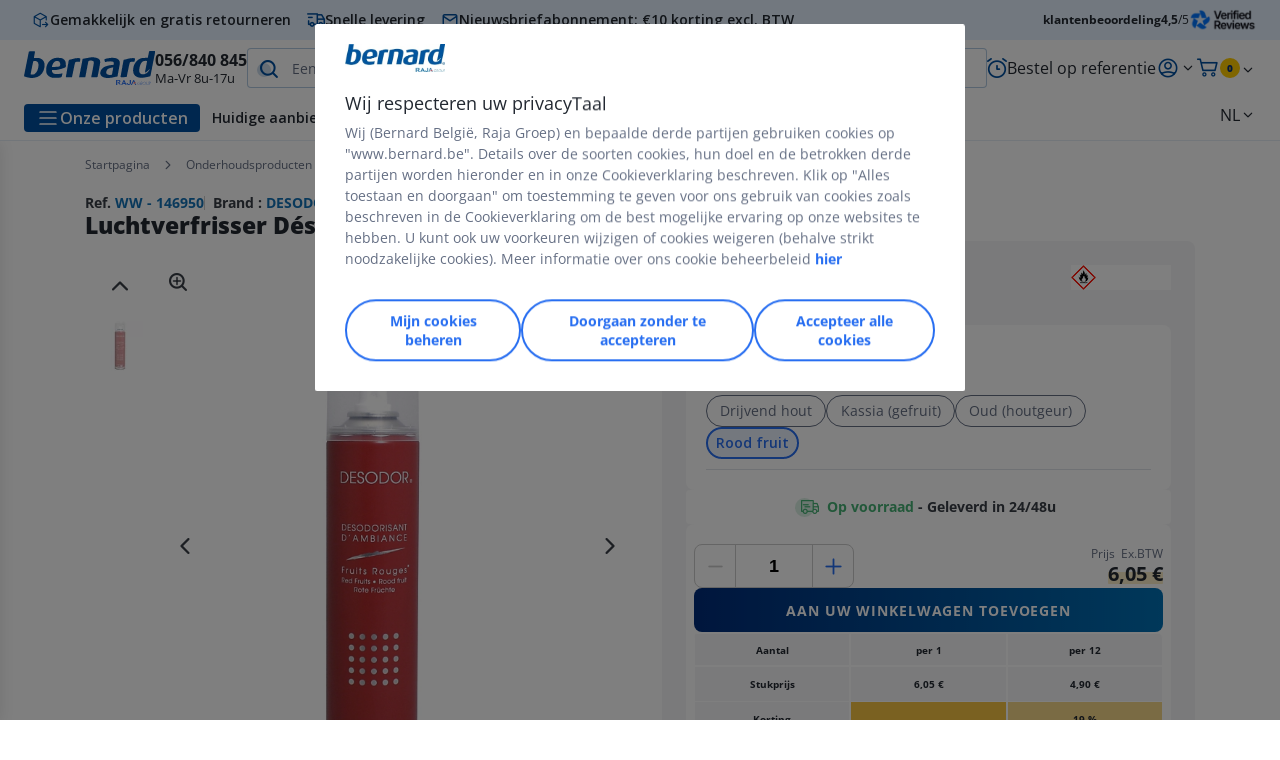

--- FILE ---
content_type: text/html;charset=utf-8
request_url: https://www.bernard.be/nl_BE/desodoriserende-sprays-ontgeurders_sku146950.html
body_size: 60686
content:
<!DOCTYPE html><html lang="nl">
<head>
<meta charset="utf-8">
<meta http-equiv="X-UA-Compatible" content="IE=edge">
<meta name="localeID" content="nl_BE" />
<meta name="viewport" content="width=device-width, height=device-height, initial-scale=1.0, user-scalable=no, minimum-scale=1.0, maximum-scale=1.0"><meta name="robots" content="index,follow" /><meta name="description" content="Voorbehouden aan professionals. Maximale concentratie. Gratis levering vanaf 149&euro; excl.BTW." /><meta name="keywords" content="" /><title>Luchtverfrisser D&eacute;sodor rode vruchten 400 ml - Desodoriserende sprays, ontgeurders | Bernard</title><script type="text/javascript">/*
 Copyright and licenses see https://www.dynatrace.com/company/trust-center/customers/reports/ */
(function(){function $a(){var ta;(ta=void 0===bb.dialogArguments&&navigator.cookieEnabled)||(document.cookie="__dTCookie=1;SameSite=Lax",ta=document.cookie.includes("__dTCookie"),ta=(document.cookie="__dTCookie=1; expires=Thu, 01-Jan-1970 00:00:01 GMT",ta));return ta}function Fa(){if($a()){var ta=bb.dT_,Ga=null==ta?void 0:ta.platformPrefix,fb;if(fb=!ta||Ga){var Va;fb=(null===(Va=document.currentScript)||void 0===Va?void 0:Va.getAttribute("data-dtconfig"))||"app=f8046df49b9ecce9|cors=1|owasp=1|featureHash=ANVfghqrux|rdnt=1|uxrgce=1|cuc=jrhe3xzz|mel=100000|expw=1|md=mdcc1=bdataLayer[0].user.emailHash|lastModification=1762386414813|tp=500,50,0|srbbv=2|agentUri=/INTERSHOP/static/WFS/RAJA-BERNARDBE-Site/ruxitagentjs_ANVfghqrux_10325251103172537.js|reportUrl=https://bf57020vgf.bf.dynatrace.com/bf|auto=1|domain=bernard.be|rid=RID_-105412626|rpid=528976745";
fb=(Va=null==ta?void 0:ta.minAgentVersion)&&"10325251103172537"<`${Va}`?(console.log("[CookiePrefix/initConfig] Min agent version detected, and javascript agent is older - the javascript agent will not be initialized!"),!1):Ga&&!fb.includes(`cuc=${Ga}`)?(console.log(`[CookiePrefix/initConfig] value of platformPrefix [${Ga}] does not match the "cuc" value in the current config - initConfig will not initialize!`),!1):!0}fb&&(ta={cfg:"app=f8046df49b9ecce9|cors=1|owasp=1|featureHash=ANVfghqrux|rdnt=1|uxrgce=1|cuc=jrhe3xzz|mel=100000|expw=1|md=mdcc1=bdataLayer[0].user.emailHash|lastModification=1762386414813|tp=500,50,0|srbbv=2|agentUri=/INTERSHOP/static/WFS/RAJA-BERNARDBE-Site/ruxitagentjs_ANVfghqrux_10325251103172537.js|reportUrl=https://bf57020vgf.bf.dynatrace.com/bf|auto=1|domain=bernard.be|rid=RID_-105412626|rpid=528976745",
iCE:$a,platformCookieOffset:null==ta?void 0:ta.platformCookieOffset},Ga&&(ta.platformPrefix=Ga),bb.dT_=ta)}}function Xa(ta){return"function"==typeof ta}function hb(){let ta=window.performance;return ta&&Ba&&Ua&&!!ta.timeOrigin&&Xa(ta.now)&&Xa(ta.getEntriesByType)&&Xa(ta.getEntriesByName)&&Xa(ta.setResourceTimingBufferSize)&&Xa(ta.clearResourceTimings)}this.dT_&&dT_.prm&&dT_.prm();var bb="undefined"!=typeof globalThis?globalThis:"undefined"!=typeof window?window:void 0,Ua="function"==typeof PerformanceResourceTiming||
"object"==typeof PerformanceResourceTiming,Ba="function"==typeof PerformanceNavigationTiming||"object"==typeof PerformanceNavigationTiming;if((!("documentMode"in document)||Number.isNaN(document.documentMode))&&hb()){let ta=bb.dT_;!ta||!ta.cfg&&ta.platformPrefix?Fa():ta.gCP||(bb.console.log("Duplicate agent injection detected, turning off redundant initConfig."),ta.di=1)}})();
(function(){function $a(){let g=0;try{g=Math.round(Oa.performance.timeOrigin)}catch(q){}if(0>=g||Number.isNaN(g)||!Number.isFinite(g))be.push({severity:"Warning",type:"ptoi",text:`performance.timeOrigin is invalid, with a value of [${g}]. Falling back to performance.timing.navigationStart`}),g=Oe;return zd=g,kd=Fa,zd}function Fa(){return zd}function Xa(){return kd()}function hb(){let g=0;try{g=Math.round(Oa.performance.now())}catch(q){}return 0>=g||Number.isNaN(g)||!Number.isFinite(g)?Date.now()-
kd():g}function bb(g,q){if(!q)return"";var y=g+"=";g=q.indexOf(y);if(0>g)return"";for(;0<=g;){if(0===g||" "===q.charAt(g-1)||";"===q.charAt(g-1))return y=g+y.length,g=q.indexOf(";",g),0<=g?q.substring(y,g):q.substring(y);g=q.indexOf(y,g+y.length)}return""}function Ua(g){return bb(g,document.cookie)}function Ba(){}function ta(g,q=[]){var y;if(!g||"object"!=typeof g&&"function"!=typeof g)return!1;let M="number"!=typeof q?q:[],U=null,xa=[];switch("number"==typeof q?q:5){case 0:U="Array";break;case 1:U=
"Boolean";break;case 2:U="Number";break;case 3:U="String";break;case 4:U="Function";break;case 5:U="Object";break;case 6:U="Date";xa.push("getTime");break;case 7:U="Error";xa.push("name","message");break;case 8:U="Element";break;case 9:U="HTMLElement";break;case 10:U="HTMLImageElement";xa.push("complete");break;case 11:U="PerformanceEntry";break;case 13:U="PerformanceResourceTiming";break;case 14:U="PerformanceNavigationTiming";break;case 15:U="CSSRule";xa.push("cssText","parentStyleSheet");break;
case 16:U="CSSStyleSheet";xa.push("cssRules","insertRule");break;case 17:U="Request";xa.push("url");break;case 18:U="Response";xa.push("ok","status","statusText");break;case 19:U="Set";xa.push("add","entries","forEach");break;case 20:U="Map";xa.push("set","entries","forEach");break;case 21:U="Worker";xa.push("addEventListener","postMessage","terminate");break;case 22:U="XMLHttpRequest";xa.push("open","send","setRequestHeader");break;case 23:U="SVGScriptElement";xa.push("ownerSVGElement","type");break;
case 24:U="HTMLMetaElement";xa.push("httpEquiv","content","name");break;case 25:U="HTMLHeadElement";break;case 26:U="ArrayBuffer";break;case 27:U="ShadowRoot",xa.push("host","mode")}let {Pe:ab,af:Nb}={Pe:U,af:xa};if(!ab)return!1;q=Nb.length?Nb:M;if(!M.length)try{if(Oa[ab]&&g instanceof Oa[ab]||Object.prototype.toString.call(g)==="[object "+ab+"]")return!0;if(g&&g.nodeType&&1===g.nodeType){let Wb=null===(y=g.ownerDocument.defaultView)||void 0===y?void 0:y[ab];if("function"==typeof Wb&&g instanceof
Wb)return!0}}catch(Wb){}for(let Wb of q)if("string"!=typeof Wb&&"number"!=typeof Wb&&"symbol"!=typeof Wb||!(Wb in g))return!1;return!!q.length}function Ga(g,q,y,M){"undefined"==typeof M&&(M=Va(q,!0));"boolean"==typeof M&&(M=Va(q,M));g===Oa?oe&&oe(q,y,M):Tf&&ta(g,21)?Pe.call(g,q,y,M):g.addEventListener&&(g===Oa.document||g===Oa.document.documentElement?oh.call(g,q,y,M):oe.call(g,q,y,M));M=!1;for(let U=ad.length;0<=--U;){let xa=ad[U];if(xa.object===g&&xa.event===q&&xa.Y===y){M=!0;break}}M||ad.push({object:g,
event:q,Y:y})}function fb(g,q,y,M){for(let U=ad.length;0<=--U;){let xa=ad[U];if(xa.object===g&&xa.event===q&&xa.Y===y){ad.splice(U,1);break}}"undefined"==typeof M&&(M=Va(q,!0));"boolean"==typeof M&&(M=Va(q,M));g===Oa?nf&&nf(q,y,M):g.removeEventListener&&(g===Oa.document||g===Oa.document.documentElement?ph.call(g,q,y,M):nf.call(g,q,y,M))}function Va(g,q){let y=!1;try{if(oe&&og.includes(g)){let M=Object.defineProperty({},"passive",{get(){y=!0}});oe("test",Ba,M)}}catch(M){}return y?{passive:!0,capture:q}:
q}function Ca(){let g=ad;for(let q=g.length;0<=--q;){let y=g[q];fb(y.object,y.event,y.Y)}ad=[]}function ia(g){return"function"==typeof g}function za(g){if(g&&void 0!==g[Uf])return g[Uf];let q=ia(g)&&/{\s+\[native code]/.test(Function.prototype.toString.call(g));return g&&(g[Uf]=q),q}function va(g,q,...y){return void 0!==Function.prototype.bind&&za(Function.prototype.bind)?Function.prototype.bind.call(g,q,...y):function(...M){return g.apply(q,(y||[]).concat(Array.prototype.slice.call(arguments)||[]))}}
function R(){if(pg){let g=new pg;if(Qe)for(let q of Gg)void 0!==Qe[q]&&(g[q]=va(Qe[q],g));return g}return new Oa.XMLHttpRequest}function aa(){return xc()}function ya(g,q,...y){function M(){delete Fd[U];g.apply(this,arguments)}let U,xa=ye;return"apply"in xa?(y.unshift(M,q),U=xa.apply(Oa,y)):U=xa(M,q),Fd[U]=!0,U}function N(g){delete Fd[g];let q=Df;"apply"in q?q.call(Oa,g):q(g)}function Y(g){ce.push(g)}function ja(g){let q=ce.length;for(;q--;)if(ce[q]===g){ce.splice(q,1);break}}function Ra(){return ce}
function O(g,q){return ze(g,q)}function da(g){de(g)}function ea(g,q){if(!of||!Vf)return"";g=new of([g],{type:q});return Vf(g)}function S(g,q){return Re?new Re(g,q):void 0}function C(g){"function"==typeof g&&Hg.push(g)}function V(){return Hg}function ka(){return Oe}function L(g){function q(...y){if("number"!=typeof y[0]||!Fd[y[0]])try{return g.apply(this,y)}catch(M){return g(y[0])}}return q[Hi]=g,q}function pa(){return be}function sa(){kd=$a;xc=()=>Math.round(kd()+hb());(Number.isNaN(xc())||0>=xc()||
!Number.isFinite(xc()))&&(xc=()=>Date.now())}function Sa(){pe&&(Oa.clearTimeout=Df,Oa.clearInterval=de,pe=!1)}function lb(g){g=encodeURIComponent(g);let q=[];if(g)for(let y=0;y<g.length;y++){let M=g.charAt(y);q.push(Wf[M]||M)}return q.join("")}function cb(g){return g.includes("^")&&(g=g.split("^^").join("^"),g=g.split("^dq").join('"'),g=g.split("^rb").join(">"),g=g.split("^lb").join("<"),g=g.split("^p").join("|"),g=g.split("^e").join("="),g=g.split("^s").join(";"),g=g.split("^c").join(","),g=g.split("^bs").join("\\")),
g}function tb(){return ee}function Fb(g){ee=g}function Tb(g){let q=wa("rid"),y=wa("rpid");q&&(g.rid=q);y&&(g.rpid=y)}function Xb(g){if(g=g.xb){g=cb(g);try{ee=new RegExp(g,"i")}catch(q){}}else ee=void 0}function ac(g){return"n"===g||"s"===g||"l"===g?`;SameSite=${Ef[g]}`:""}function ha(g,q,y){let M=1,U=0;do document.cookie=g+'=""'+(q?";domain="+q:"")+";path="+y.substring(0,M)+"; expires=Thu, 01 Jan 1970 00:00:01 GMT;",M=y.indexOf("/",M),U++;while(-1!==M&&5>U)}function Aa(g,q=document.cookie){return bb(g,
q)}function Qb(g){var q;return function(){if(q)return q;var y,M,U,xa,ab=-1!==pf?pf:(null===(M=null===(y=Oa.dT_)||void 0===y?void 0:y.scv)||void 0===M?void 0:M.call(y,"postfix"))||(null===(xa=null===(U=Oa.dT_)||void 0===U?void 0:U.gCP)||void 0===xa?void 0:xa.call(U));y=(y=(pf=ab,ab))?"".concat(g).concat(y):g;return q=y,y}}function zc(){let g=(document.domain||location.hostname||"").split(".");return 1>=g.length?[]:g}function qb(g,q){q=`dTValidationCookieValue;path=/;domain=${g}${ac(q)}`;return document.cookie=
`${Ff()}=${q}`,Aa(Ff())?(ha(Ff(),g,"/"),!0):!1}function kc(){var g=qh.dT_.scv("agentUri");if(!g)return"ruxitagentjs";g=g.substring(g.lastIndexOf("/")+1);return g.includes("_")?g.substring(0,g.indexOf("_")):g}function Bb(){return Oa.dT_}function Gb(g){D("eao")?Se=g:Oa.console.log(`${Ae} App override configuration is not enabled! The provided app config callback method will not be invoked!`)}function ec(g){let q=navigator.userAgent;if(!q)return null;let y=q.indexOf("DTHybrid/1.0");return-1===y?null:
(g=q.substring(y).match(new RegExp(`(^|\\s)${g}=([^\\s]+)`)))?g[2]:null}function Q(){return navigator.userAgent.includes("Googlebot")||navigator.userAgent.includes("AdsBot-Google")}function X(g){let q=g,y=Math.pow(2,32);return function(){return q=(1664525*q+1013904223)%y,q/y}}function Ka(g,q){return Number.isNaN(g)||Number.isNaN(q)?Math.floor(33*Kd()):Math.floor(Kd()*(q-g+1))+g}function ca(g){if(Number.isNaN(g)||0>g)return"";var q=Oa.crypto;if(q&&!Q())q=q.getRandomValues(new Uint8Array(g));else{q=
[];for(var y=0;y<g;y++)q.push(Ka(0,32))}g=Array(g);for(y=0;y<q.length;y++){let M=Math.abs(q[y]%32);g.push(String.fromCharCode(M+(9>=M?48:55)))}return g.join("")}function Za(g=!0){qe=g}function kb(){return Pd}function Ma(){let g=Oa.dT_;try{let U=Oa.parent;for(;U&&U!==Oa;){let xa=U.dT_;var q;if(q=!!(xa&&"ea"in xa)&&"10325251103172537"===xa.version){var y=g,M=xa;let ab=!y.bcv("ac")||y.scv("app")===M.scv("app"),Nb=y.scv("postfix"),Wb=M.scv("postfix");q=ab&&Nb===Wb}if(q)return xa.tdto();U=U!==U.parent?
U.parent:void 0}}catch(U){}return g}function dc(g,q="",y){var M=g.indexOf("h"),U=g.indexOf("v"),xa=g.indexOf("e");let ab=g.substring(g.indexOf("$")+1,M);M=-1!==U?g.substring(M+1,U):g.substring(M+1);!q&&-1!==U&&(-1!==xa?q=g.substring(U+1,xa):q=g.substring(U+1));g=null;y||(U=Number.parseInt(ab.split("_")[0]),xa=xc()%Be,y=(xa<U&&(xa+=Be),U+9E5>xa));return y&&(g={frameId:ab,actionId:"-"===M?"-":Number.parseInt(M),visitId:""}),{visitId:q,Cd:g}}function Ib(g,q,y){var M=ma("pcl");M=g.length-M;0<M&&g.splice(0,
M);M=yd(Aa(Cd(),y));let U=[],xa=M?`${M}$`:"";for(ab of g)"-"!==ab.actionId&&U.push(`${xa}${ab.frameId}h${ab.actionId}`);g=U.join("p");var ab=(g||(qe&&(Ac(!0,"a",y),Za(!1)),g+=`${M}$${Pd}h-`),g+=`v${q||fa(y)}`,g+="e0",g);oc(qf(),ab,void 0,D("ssc"))}function Yb(g,q=document.cookie){var y=Aa(qf(),q);q=[];if(y&&"-"!==y){var M=y.split("p");y="";for(let U of M)M=dc(U,y,g),y=M.visitId,M.Cd&&q.push(M.Cd);for(let U of q)U.visitId=y}return q}function uc(g,q){let y=document.cookie;q=Yb(q,y);let M=!1;for(let U of q)U.frameId===
Pd&&(U.actionId=g,M=!0);M||q.push({frameId:Pd,actionId:g,visitId:""});Ib(q,void 0,y)}function mc(){return Ce}function ib(g,q){try{Oa.localStorage.setItem(g,q)}catch(y){}}function w(g){try{Oa.localStorage.removeItem(g)}catch(q){}}function x(g){try{return Oa.localStorage.getItem(g)}catch(q){}return null}function r(g,q=document.cookie||""){return q.split(g+"=").length-1}function F(g,q){var y=r(g,q);if(1<y){q=wa("domain")||Oa.location.hostname;let M=Oa.location.hostname,U=Oa.location.pathname,xa=0,ab=
0;td.add(g);do{let Nb=M.substring(xa);if(Nb!==q||"/"!==U){ha(g,Nb===q?"":Nb,U);let Wb=r(g);Wb<y&&(td.add(Nb),y=Wb)}xa=M.indexOf(".",xa)+1;ab++}while(0!==xa&&10>ab&&1<y);wa("domain")&&1<y&&ha(g,"",U)}}function T(){var g=document.cookie;F(qf(),g);F(Cd(),g);F(pd(),g);g=td.size;0<g&&g!==Te&&(Te=g,be.push({severity:"Error",type:"dcn",text:`Duplicate cookie name${1!==g?"s":""} detected: ${Array.from(td).join(",")}`}))}function P(){td=new Set;T();Y(function(g,q,y,M){0===td.size||q||(g.av(M,"dCN",Array.from(td).join(",")),
td.clear(),Te=0)})}function fa(g){return oa(g)||Ac(!0,"c",g)}function oa(g){if(J(g)<=xc())return Ac(!0,"t",g);let q=yc(g);if(q){let y=qg.exec(q);g=y&&3===y.length&&32===y[1].length&&!Number.isNaN(Number.parseInt(y[2]))?(Lb(fd(),q),q):Ac(!0,"i",g)}else g=Ac(!0,"c",g);return g}function Da(g,q){var y=xc();q=Fc(q).kc;g&&(q=y);Xc(y+Vd+"|"+q);Yc()}function ob(g){let q="t"+(xc()-J(g));Ac(!0,q,g)}function yc(g){var q,y;return null!==(y=null===(q=Yb(!0,g)[0])||void 0===q?void 0:q.visitId)&&void 0!==y?y:Zb(fd())}
function Gc(){let g=ca(Qd);try{g=g.replace(/\d/g,function(q){q=.1*Number.parseInt(q);return String.fromCharCode(Math.floor(25*q+65))})}catch(q){throw ta(q,7),q;}return g+="-0",g}function Bc(g,q){let y=Yb(!1,q);Ib(y,g,q);Lb(fd(),g);Da(!0)}function gd(g,q,y){return Ac(g,q,y)}function Ac(g,q,y){g&&(De=!0);g=yc(y);y=Gc();Bc(y);if(yc(document.cookie))for(let M of df)M(y,De,q,g);return y}function Cc(g){df.push(g)}function Ic(g){g=df.indexOf(g);-1!==g&&df.splice(g)}function Yc(g){rf&&N(rf);rf=ya(Uc,J(g)-
xc())}function Uc(){let g=document.cookie;return J(g)<=xc()?(sb(ob,[g]),!0):(G(Yc),!1)}function Xc(g){let q=va(oc,null,pd(),g,void 0,D("ssc"));q();let y=Aa(pd());""!==y&&g!==y&&(T(),q(),g===Aa(pd())||Xf||(be.push({severity:"Error",type:"dcn",text:"Could not sanitize cookies"}),Xf=!0));Lb(pd(),g)}function ld(g,q){q=Aa(g,q);return q||(q=Zb(g)||""),q}function md(){var g=oa()||"";Lb(fd(),g);g=ld(pd());Xc(g);w(fd());w(pd())}function Fc(g){let q={Zc:0,kc:0};if(g=ld(pd(),g))try{let y=g.split("|");2===y.length&&
(q.Zc=Number.parseInt(y[0]),q.kc=Number.parseInt(y[1]))}catch(y){}return q}function J(g){g=Fc(g);return Math.min(g.Zc,g.kc+Gf)}function W(g){Vd=g}function E(){let g=De;return De=!1,g}function ra(){Uc()||Da(!1)}function Ja(){if(D("nsfnv")){var g=Aa(Cd());if(!g.includes(`${fe}-`)){let q=Ea(g).serverId;g=g.replace(`${fe}${q}`,`${fe}${`${-1*Ka(2,Ee)}`.replace("-","-2D")}`);Zc(g)}}}function Pa(){G(function(){if(!Ad()){let g=-1*Ka(2,Ee),q=ca(Qd);Zc(`v_4${fe}${`${g}`.replace("-","-2D")}_sn_${q}`)}},!0);
Cc(Ja)}function Ea(g){var q;let y={},M={sessionId:"",serverId:"",overloadState:0,appState:y};var U=g.split(Hf);if(2<U.length&&0===U.length%2){g=+U[1];if(Number.isNaN(g)||3>g)return M;g={};for(var xa=2;xa<U.length;xa++){let ab=U[xa];ab.startsWith(rh)?y[ab.substring(6).toLowerCase()]=+U[xa+1]:g[ab]=U[xa+1];xa++}g.sn?(U=g.sn,M.sessionId=U.length===Qd||12>=U.length?U:""):M.sessionId="hybrid";if(g.srv){a:{U=g.srv.replace("-2D","-");if(!Number.isNaN(+U)&&(xa=Number.parseInt(U),xa>=-Ee&&xa<=Ee))break a;
U=""}M.serverId=U}U=+g.ol;1===U&&nb(Jc());0<=U&&2>=U&&(M.overloadState=U);g=+g.prv;Number.isNaN(g)||(M.privacyState=1>g||4<g?1:g);g=null===(q=wa("app"))||void 0===q?void 0:q.toLowerCase();q=y[g];!Number.isNaN(q)&&0===q&&nb(Jc())}return M}function nb(g){let q=Bb();g||(q.disabled=!0,q.overloadPrevention=!0)}function Ta(){if(Oa.MobileAgent||Oa.dynatraceMobile){let g=Ua("dtAdkSettings")||ec("dtAdkSettings")||"";return Ea(g).privacyState||null}return null}function sb(g,q){return!ub()||Bb().overloadPrevention&&
!Jc()?null:g.apply(this,q)}function ub(){let g=Ta();return 2===g||1===g?!1:!D("coo")||D("cooO")||Jc()}function fc(g,q){try{Oa.sessionStorage.setItem(g,q)}catch(y){}}function Lb(g,q){sb(fc,[g,q])}function Zb(g){try{return Oa.sessionStorage.getItem(g)}catch(q){}return null}function nc(g){try{Oa.sessionStorage.removeItem(g)}catch(q){}}function vc(g){document.cookie=g+'="";path=/'+(wa("domain")?";domain="+wa("domain"):"")+"; expires=Thu, 01 Jan 1970 00:00:01 GMT;"}function hd(g,q,y,M){q||0===q?(q=(q+
"").replace(/[\n\r;]/g,"_"),g=g+"="+q+";path=/"+(wa("domain")?";domain="+wa("domain"):""),y&&(g+=";expires="+y.toUTCString()),g+=ac(wa("cssm")),M&&"https:"===location.protocol&&(g+=";Secure"),document.cookie=g):vc(g)}function oc(g,q,y,M){sb(hd,[g,q,y,M])}function Dc(g){return!!g.includes("v_4")}function Gd(g){g=Aa(Cd(),g);g||(g=(g=Zb(Cd()))&&Dc(g)?(Zc(g),g):"");return Dc(g)?g:""}function Zc(g){oc(Cd(),g,void 0,D("ssc"))}function Hd(g){return(g=g||Gd())?Ea(g):{sessionId:"",serverId:"",overloadState:0,
appState:{}}}function yd(g){return Hd(g).serverId}function Ad(g){return Hd(g).sessionId}function Jc(){return navigator.userAgent.includes(sf)}function Ec(g){let q={};g=g.split("|");for(let y of g)g=y.split("="),2===g.length&&(q[g[0]]=decodeURIComponent(g[1].replace(/\+/g," ")));return q}function Wd(){let g=kc();return(g.indexOf("dbg")===g.length-3?g.substring(0,g.length-3):g)+"_"+wa("app")+"_Store"}function A(g,q={},y){g=g.split("|");for(var M of g){g=M;let U=M.indexOf("="),xa;-1===U?(xa=g,q[xa]=
"1"):(g=M.substring(0,U),xa=g,q[xa]=M.substring(U+1,M.length))}!y&&(y=q.spc)&&(M=document.createElement("textarea"),M.innerHTML=y,q.spc=M.value);return q}function B(g){var q;return null!==(q=ic[g])&&void 0!==q?q:ge[g]}function D(g){g=B(g);return"false"===g||"0"===g?!1:!!g}function ma(g){var q=B(g);q=Number.parseInt(q);return Number.isNaN(q)&&(q=ge[g]),q}function wa(g){if("app"===g){a:{try{if(Se){var q=Se();if(q&&"string"==typeof q&&Ig.test(q)){var y=q;break a}Oa.console.log(`${Ae} Registered app config callback method did not return a string in the correct app id format ${Ig} The default app ID will be used instead! Got value: ${q}`)}}catch(M){Oa.console.log(`${Ae} Failed to execute the registered app config callback method! The default app ID will be used instead!`,
M)}y=void 0}if(y)return y}return(B(g)||"")+""}function db(g,q){ic[g]=q+""}function pb(g){return ic=g,ic}function yb(g){let q=ic[g];q&&(ic[g]=q.includes("#"+g.toUpperCase())?"":q)}function Cb(g){var q=g.agentUri;null!=q&&q.includes("_")&&(q=/([A-Za-z]*)\d{0,4}_(\w*)_\d+/g.exec(q))&&q.length&&2<q.length&&(g.featureHash=q[2])}function Mb(g){var q=Bb().platformCookieOffset;if("number"==typeof q){a:{var y=wa("cssm");var M=zc();if(M.length)for(q=M.slice(q);q.length;){if(qb(q.join("."),y)){y=q.join(".");
break a}q.shift()}y=""}y&&(g.domain=y)}else if(y=g.domain||"",q=(q=location.hostname)&&y?q===y||q.includes("."+y,q.length-("."+y).length):!0,!y||!q){g.domainOverride||(g.domainOriginal=g.domain||"",g.domainOverride=`${location.hostname},${y}`,delete g.domain);a:{M=wa("cssm");let xa=zc().reverse();if(xa.length){var U=xa[0];for(let ab=1;ab<=xa.length;ab++){if(qb(U,M)){M=U;break a}let Nb=xa[ab];Nb&&(U=`${Nb}.${U}`)}}M=""}M&&(g.domain=M);q||be.push({type:"dpi",severity:"Warning",text:`Configured domain "${y}" is invalid for current location "${location.hostname}". Agent will use "${g.domain}" instead.`})}}
function $b(g,q){Mb(g);let y=ic.pVO;(y&&(g.pVO=y),q)||(g.bp=(g.bp||ge.bp)+"")}function m(g,q){if(null==g||!g.attributes)return q;let y=q;var M=g.attributes.getNamedItem("data-dtconfig");if(!M)return y;g=g.src;M=M.value;let U={};ic.legacy="1";var xa=/([A-Za-z]*)_(\w*)_(\d+)/g;let ab=null;xa=(g&&(ab=xa.exec(g),null!=ab&&ab.length&&(U.agentUri=g,U.featureHash=ab[2],U.agentLocation=g.substring(0,g.indexOf(ab[1])-1),U.buildNumber=ab[3])),M&&A(M,U,!0),Mb(U),U);if(!q)y=xa;else if(!xa.syntheticConfig)return xa;
return y}function t(){return ic}function u(g){return ge[g]===B(g)}function G(g,q=!1){ub()?g():q?rg.push(g):sg.push(g)}function I(){if(!D("coo")||ub())return!1;for(let g of sg)ya(g,0);sg=[];db("cooO",!0);for(let g of rg)g();return rg.length=0,!0}function la(){if(!D("coo")||!ub())return!1;db("cooO",!1);vc(Cd());vc(qf());vc(Jg());vc("dtAdk");vc(bd());vc(pd());try{nc(fd()),nc(pd()),w(fd()),w(pd()),nc(bd()),nc(Cd()),w(Wd()),w("dtAdk")}catch(g){}return!0}function na(){var g=Aa(bd());if(!g||45!==(null==
g?void 0:g.length))if(g=x(bd())||Zb(bd()),45!==(null==g?void 0:g.length)){sh=!0;let q=xc()+"";g=(q+=ca(45-q.length),q)}return Na(g),g}function Na(g){let q;if(D("dpvc")||D("pVO"))Lb(bd(),g);else{q=new Date;var y=q.getMonth()+Math.min(24,Math.max(1,ma("rvcl")));q.setMonth(y);y=bd();sb(ib,[y,g])}oc(bd(),g,q,D("ssc"))}function Wa(){return sh}function gb(g){let q=Aa(bd());vc(bd());nc(bd());w(bd());db("pVO",!0);Na(q);g&&sb(ib,["dt-pVO","1"]);md()}function rb(){w("dt-pVO");D("pVO")&&(db("pVO",!1),na());
nc(bd());md()}function zb(g,q,y,M,U,xa){let ab=document.createElement("script");ab.setAttribute("src",g);q&&ab.setAttribute("defer","defer");y&&(ab.onload=y);M&&(ab.onerror=M);U&&ab.setAttribute("id",U);if(g=xa){var Nb;g=null!=(null===(Nb=document.currentScript)||void 0===Nb?void 0:Nb.attributes.getNamedItem("integrity"))}g&&ab.setAttribute("integrity",xa);ab.setAttribute("crossorigin","anonymous");xa=document.getElementsByTagName("script")[0];xa.parentElement.insertBefore(ab,xa)}function jc(g){return Yf+
"/"+re+"_"+g+"_"+(ma("buildNumber")||Bb().version)+".js"}function pc(){}function Kc(g,q){return function(){g.apply(q,arguments)}}function Kb(g){if(!(this instanceof Kb))throw new TypeError("Promises must be constructed via new");if("function"!=typeof g)throw new TypeError("not a function");this.oa=0;this.Ob=!1;this.qa=void 0;this.Da=[];Kg(g,this)}function Vc(g,q){for(;3===g.oa;)g=g.qa;0===g.oa?g.Da.push(q):(g.Ob=!0,Kb.qb(function(){var y=1===g.oa?q.Gb:q.Hb;if(null===y)(1===g.oa?cd:Bd)(q.promise,g.qa);
else{try{var M=y(g.qa)}catch(U){Bd(q.promise,U);return}cd(q.promise,M)}}))}function cd(g,q){try{if(q===g)throw new TypeError("A promise cannot be resolved with itself.");if(q&&("object"==typeof q||"function"==typeof q)){var y=q.then;if(q instanceof Kb){g.oa=3;g.qa=q;tf(g);return}if("function"==typeof y){Kg(Kc(y,q),g);return}}g.oa=1;g.qa=q;tf(g)}catch(M){Bd(g,M)}}function Bd(g,q){g.oa=2;g.qa=q;tf(g)}function tf(g){2===g.oa&&0===g.Da.length&&Kb.qb(function(){g.Ob||Kb.Ub(g.qa)});for(var q=0,y=g.Da.length;q<
y;q++)Vc(g,g.Da[q]);g.Da=null}function Ii(g,q,y){this.Gb="function"==typeof g?g:null;this.Hb="function"==typeof q?q:null;this.promise=y}function Kg(g,q){var y=!1;try{g(function(M){y||(y=!0,cd(q,M))},function(M){y||(y=!0,Bd(q,M))})}catch(M){y||(y=!0,Bd(q,M))}}function th(){return tg.qb=function(g){if("string"==typeof g)throw Error("Promise polyfill called _immediateFn with string");g()},tg.Ub=()=>{},tg}function If(){var g;(g=void 0===Oa.dialogArguments&&navigator.cookieEnabled)||(document.cookie="__dTCookie=1;SameSite=Lax",
g=document.cookie.includes("__dTCookie"),g=(document.cookie="__dTCookie=1; expires=Thu, 01-Jan-1970 00:00:01 GMT",g));return g}function uh(){var g,q;try{null===(q=null===(g=Oa.MobileAgent)||void 0===g?void 0:g.incrementActionCount)||void 0===q||q.call(g)}catch(y){}}function ug(){let g=Oa.dT_;Oa.dT_={di:0,version:"10325251103172537",cfg:g?g.cfg:"",iCE:g?If:function(){return navigator.cookieEnabled},ica:1,disabled:!1,disabledReason:"",overloadPrevention:!1,gAST:ka,ww:S,stu:ea,nw:aa,st:ya,si:O,aBPSL:Y,
rBPSL:ja,gBPSL:Ra,aBPSCC:C,gBPSCC:V,buildType:"dynatrace",gSSV:Zb,sSSV:Lb,rSSV:nc,rvl:w,iVSC:Dc,p3SC:Ea,dC:vc,sC:oc,esc:lb,gSId:yd,gDtc:Ad,gSC:Gd,sSC:Zc,gC:Ua,cRN:Ka,cRS:ca,cfgO:t,pCfg:Ec,pCSAA:A,cFHFAU:Cb,sCD:$b,bcv:D,ncv:ma,scv:wa,stcv:db,rplC:pb,cLSCK:Wd,gFId:kb,gBAU:jc,iS:zb,eWE:G,oEIEWA:sb,eA:I,dA:la,iNV:Wa,gVID:na,dPV:gb,ePV:rb,sVIdUP:Za,sVTT:W,sVID:Bc,rVID:oa,gVI:fa,gNVIdN:gd,gARnVF:E,cAUV:ra,uVT:Da,aNVL:Cc,rNVL:Ic,gPC:Yb,cPC:uc,sPC:Ib,clB:Sa,ct:N,aRI:Tb,iXB:Xb,gXBR:tb,sXBR:Fb,de:cb,iEC:uh,
rnw:hb,gto:Xa,ael:Ga,rel:fb,sup:Va,cuel:Ca,iAEPOO:ub,iSM:Jc,gxwp:R,iIO:ta,prm:th,cI:da,gidi:pa,iDCV:u,gCF:Aa,gPSMB:Ta,lvl:x,gCP:null!=g&&g.platformPrefix?function(){return g.platformPrefix||""}:void 0,platformCookieOffset:null==g?void 0:g.platformCookieOffset,tdto:Ma,gFLAI:mc,rACC:Gb,gAN:kc,gAFUA:ec}}function Zf(){th();var g;pg=Oa.XMLHttpRequest;var q=null===(g=Oa.XMLHttpRequest)||void 0===g?void 0:g.prototype;if(q){Qe={};for(let M of Gg)void 0!==q[M]&&(Qe[M]=q[M])}oe=Oa.addEventListener;nf=Oa.removeEventListener;
oh=Oa.document.addEventListener;ph=Oa.document.removeEventListener;ye=Oa.setTimeout;ze=Oa.setInterval;pe||(Df=Oa.clearTimeout,de=Oa.clearInterval);g=If?If():navigator.cookieEnabled;var y;q=Aa("dtAdkSettings")||(null===(y=uf)||void 0===y?void 0:y.getItem("dtAdkSettings"))||ec("dtAdkSettings")||"";y=1===(Ea(q).overloadState||null);if(g){if(y)return!1}else return!1;return!0}function vf(...g){Oa.console.log.apply(Oa.console,g)}this.dT_&&dT_.prm&&dT_.prm();var qh="undefined"!=typeof window?window:self,
Oa="undefined"!=typeof globalThis?globalThis:"undefined"!=typeof window?window:void 0,Df,de,ye,ze,zd,kd,Hi=Symbol.for("dt_2");Symbol.for("dt_3");var oe,nf,oh,ph,Tf=Oa.Worker,Pe=Tf&&Tf.prototype.addEventListener,ad=[],og=["touchstart","touchend","scroll"],Uf=Symbol.for("dt2-isNativeFunction"),pg,Gg="abort getAllResponseHeaders getResponseHeader open overrideMimeType send setRequestHeader".split(" "),Qe,Re=Oa.Worker,of=Oa.Blob,Vf=Oa.URL&&Oa.URL.createObjectURL,pe=!1,ce,Hg=[],be=[],Oe,uf,Fd={},xc,Wf=
{"!":"%21","~":"%7E","*":"%2A","(":"%28",")":"%29","'":"%27",hg:"%24",";":"%3B",",":"%2C"},ee,Ef={l:"Lax",s:"Strict",n:"None"},pf=-1,qf=Qb("dtPC"),Cd=Qb("dtCookie"),pd=Qb("rxvt"),bd=Qb("rxVisitor"),Ff=Qb("dTValidationCookie"),Jg=Qb("dtSa"),ge,Ae="[Dynatrace RUM JavaScript]",Ig=/^[\da-f]{12,16}$/,Se,Kd,Xd,qe=!1,Pd,Be=6E8,Ce,Qd=32,fd=Qb("rxvisitid"),td,Te=0,qg=/([A-Z]+)-(\d+)/,df=[],Vd,Gf,De=!1,rf,Xf=!1,Hf="_",Ee=32768,fe=`${Hf}srv${Hf}`,rh="app-3A",sf="RuxitSynthetic",Ld=/c(\w+)=([^ ]+(?: (?!c?\w+=)[^ ()c]+)*)/g,
ic={},sg=[],rg=[],sh=!1,vh,Yf,re,$h=setTimeout;Kb.prototype.catch=function(g){return this.then(null,g)};Kb.prototype.then=function(g,q){var y=new this.constructor(pc);return Vc(this,new Ii(g,q,y)),y};Kb.prototype.finally=function(g){var q=this.constructor;return this.then(function(y){return q.resolve(g()).then(function(){return y})},function(y){return q.resolve(g()).then(function(){return q.reject(y)})})};Kb.all=function(g){return new Kb(function(q,y){function M(Nb,Wb){try{if(Wb&&("object"==typeof Wb||
"function"==typeof Wb)){var nd=Wb.then;if("function"==typeof nd){nd.call(Wb,function(Md){M(Nb,Md)},y);return}}U[Nb]=Wb;0===--xa&&q(U)}catch(Md){y(Md)}}if(!g||"undefined"==typeof g.length)return y(new TypeError("Promise.all accepts an array"));var U=Array.prototype.slice.call(g);if(0===U.length)return q([]);for(var xa=U.length,ab=0;ab<U.length;ab++)M(ab,U[ab])})};Kb.allSettled=function(g){return new this(function(q,y){function M(ab,Nb){if(Nb&&("object"==typeof Nb||"function"==typeof Nb)){var Wb=Nb.then;
if("function"==typeof Wb){Wb.call(Nb,function(nd){M(ab,nd)},function(nd){U[ab]={status:"rejected",reason:nd};0===--xa&&q(U)});return}}U[ab]={status:"fulfilled",value:Nb};0===--xa&&q(U)}if(!g||"undefined"==typeof g.length)return y(new TypeError(typeof g+" "+g+" is not iterable(cannot read property Symbol(Symbol.iterator))"));var U=Array.prototype.slice.call(g);if(0===U.length)return q([]);var xa=U.length;for(y=0;y<U.length;y++)M(y,U[y])})};Kb.resolve=function(g){return g&&"object"==typeof g&&g.constructor===
Kb?g:new Kb(function(q){q(g)})};Kb.reject=function(g){return new Kb(function(q,y){y(g)})};Kb.race=function(g){return new Kb(function(q,y){if(!g||"undefined"==typeof g.length)return y(new TypeError("Promise.race accepts an array"));for(var M=0,U=g.length;M<U;M++)Kb.resolve(g[M]).then(q,y)})};Kb.qb="function"==typeof setImmediate&&function(g){setImmediate(g)}||function(g){$h(g,0)};Kb.Ub=function(g){"undefined"!=typeof console&&console&&console.warn("Possible Unhandled Promise Rejection:",g)};var tg=
Kb,wh="function"==typeof PerformanceResourceTiming||"object"==typeof PerformanceResourceTiming,Jf="function"==typeof PerformanceNavigationTiming||"object"==typeof PerformanceNavigationTiming;(function(){var g,q,y,M;if(M=!("documentMode"in document&&!Number.isNaN(document.documentMode)))M=(M=window.performance)&&Jf&&wh&&!!M.timeOrigin&&ia(M.now)&&ia(M.getEntriesByType)&&ia(M.getEntriesByName)&&ia(M.setResourceTimingBufferSize)&&ia(M.clearResourceTimings);if(M)if(M=!(null!==(g=navigator.userAgent)&&
void 0!==g&&g.includes("RuxitSynthetic")),!Oa.dT_||!Oa.dT_.cfg||"string"!=typeof Oa.dT_.cfg||"initialized"in Oa.dT_&&Oa.dT_.initialized)null!==(q=Oa.dT_)&&void 0!==q&&q.gCP?vf("[CookiePrefix/initCode] initCode with cookie prefix already initialized, not initializing initCode!"):vf("InitConfig not found or agent already initialized! This is an injection issue."),Oa.dT_&&(Oa.dT_.di=3);else if(M)try{ug();ge={ade:"",aew:!0,apn:"",agentLocation:"",agentUri:"",app:"",ac:!0,async:!1,ase:!1,auto:!1,bp:3,
bs:!1,buildNumber:0,csprv:!0,cepl:16E3,cls:!0,ccNcss:!1,coo:!1,cooO:!1,cssm:"0",cwtDomains:"",cwtUrl:"w2dax4xgw3",cwt:"",cors:!1,cuc:"",cce:!1,cux:!1,postfix:"",dataDtConfig:"",debugName:"",dvl:500,dASXH:!1,disableCookieManager:!1,dKAH:!1,disableLogging:!1,dmo:!1,doel:!1,dpch:!1,dpvc:!1,disableXhrFailures:!1,domain:"",domainOverride:"",domainOriginal:"",doNotDetect:"",ds:!0,dsndb:!1,dsa:!1,dsss:!1,dssv:!0,earxa:!0,eao:!1,exp:!1,eni:!0,etc:!0,expw:!1,instr:"",evl:"",fa:!1,fvdi:!1,featureHash:"",hvt:216E5,
imm:!1,ign:"",iub:"",iqvn:!1,initializedModules:"",lastModification:0,lupr:!0,lab:!1,legacy:!1,lt:!0,mb:"",md:"",mdp:"",mdl:"",mcepsl:100,mdn:5E3,mhl:4E3,mpl:1024,mmds:2E4,msl:3E4,bismepl:2E3,mel:200,mepp:10,moa:30,mrt:3,ntd:!1,nsfnv:!1,ncw:!1,oat:180,ote:!1,owasp:!1,pcl:20,pt:!0,perfbv:1,prfSmpl:0,pVO:!1,peti:!1,raxeh:!0,rdnt:0,nosr:!0,reportUrl:"dynaTraceMonitor",rid:"",ridPath:"",rpid:"",rcdec:12096E5,rtl:0,rtp:2,rtt:1E3,rtu:200,rvcl:24,sl:100,ssc:!1,svNB:!1,srad:!0,srbbv:1,srbw:!0,srcst:!1,srdinitrec:!0,
srmr:100,srms:"1,1,,,",srsr:1E5,srtbv:3,srtd:1,srtr:500,srvr:"",srvi:0,srwo:!1,srre:"",srxcss:!0,srxicss:!0,srficros:!0,srmrc:!1,srsdom:!0,srfirrbv:!0,srcss:!0,srmcrl:1,srmcrv:10,st:3E3,spc:"",syntheticConfig:!1,tal:0,tt:100,tvc:3E3,uxdce:!1,uxdcw:1500,uxrgce:!0,uxrgcm:"100,25,300,3;100,25,300,3",uam:!1,uana:"data-dtname,data-dtName",uanpi:0,pui:!1,usrvd:!0,vrt:!1,vcfi:!0,vcsb:!1,vcit:1E3,vct:50,vcx:50,vscl:0,vncm:1,vrei:"",xb:"",chw:"",xt:0,xhb:""};if(!Zf())throw Error("Error during initCode initialization");
try{uf=Oa.localStorage}catch(ud){}be=[];sa();Oe=xc();ce=[];Fd={};pe||(Oa.clearTimeout=L(Df),Oa.clearInterval=L(de),pe=!0);let vd=Math.random(),id=Math.random();Xd=0!==vd&&0!==id&&vd!==id;if(Q()){var U=performance.getEntriesByType("navigation")[0];if(U){g=0;for(var xa in U){let ud=+U[xa];!Number.isNaN(ud)&&Number.isFinite(ud)&&(g+=Math.abs(ud))}var ab=Math.floor(1E4*g)}else ab=xc();Kd=X(ab)}else Xd?Kd=Math.random:Kd=X(xc());Pd=Oe%Be+"_"+Number.parseInt(Ka(0,1E3)+"");a:{let ud=Bb().cfg;ic={reportUrl:"dynaTraceMonitor",
initializedModules:"",dataDtConfig:"string"==typeof ud?ud:""};Bb().cfg=ic;let jd=ic.dataDtConfig;jd&&!jd.includes("#CONFIGSTRING")&&(A(jd,ic),yb("domain"),yb("auto"),yb("app"),Cb(ic));let dd=(ic.dataDtConfig||"").includes("#CONFIGSTRING")?null:ic;if(dd=m(document.currentScript,dd),dd)for(let od in dd)if(Object.prototype.hasOwnProperty.call(dd,od)){U=od;ab=ic;xa=U;var Nb=dd[U];"undefined"!=typeof Nb&&(ab[xa]=Nb)}let Yd=Wd();try{let od=(Nb=uf)&&Nb.getItem(Yd);if(od){let Ue=Ec(od),Zd=A(Ue.config||""),
wf=ic.lastModification||"0",Lg=Number.parseInt((Zd.lastModification||Ue.lastModification||"0").substring(0,13)),ai="string"==typeof wf?Number.parseInt(wf.substring(0,13)):wf;if(!(wf&&Lg<ai)&&(Zd.agentUri=Zd.agentUri||wa("agentUri"),Zd.featureHash=Ue.featureHash||wa("featureHash"),Zd.agentUri&&Cb(Zd),$b(Zd,!0),Xb(Zd),Tb(Zd),Lg>(+ic.lastModification||0))){let Ji=D("auto"),Qj=D("legacy");ic=pb(Zd);ic.auto=Ji?"1":"0";ic.legacy=Qj?"1":"0"}}}catch(od){}$b(ic);try{let od=ic.ign;if(od&&(new RegExp(od)).test(Oa.location.href)){var Wb=
(delete Oa.dT_,!1);break a}}catch(od){}if(Jc()){{var nd=navigator.userAgent;let Ue=nd.lastIndexOf(sf);if(-1===Ue)var Md={};else{var Ve=nd.substring(Ue).matchAll(Ld);if(Ve){nd={};for(var Kf of Ve){let [,Zd,wf]=Kf;nd[Zd]=wf}Md=nd}else Md={}}}Kf=Md;let od;for(od in Kf)if(Object.prototype.hasOwnProperty.call(Kf,od)&&Kf[od]){Md=ic;Ve=od;var Fe=Kf[od];"undefined"!=typeof Fe&&(Md[Ve]=Fe)}pb(ic)}var ef=wa("cuc"),$d,Rd;let he=null===(Rd=null===($d=Oa.dT_)||void 0===$d?void 0:$d.gCP)||void 0===Rd?void 0:Rd.call($d);
if(ef&&he&&ef!==he)throw Error("platformPrefix and cuc do not match!");Wb=!0}if(!Wb)throw Error("Error during config initialization");P();vh=Bb().disabled;var Pc;if(!(Pc=wa("agentLocation")))a:{let ud=wa("agentUri");if(ud||document.currentScript){let dd=ud||document.currentScript.src;if(dd){let Yd=dd.includes("_complete")?2:1,he=dd.lastIndexOf("/");for(Wb=0;Wb<Yd&&-1!==he;Wb++)dd=dd.substring(0,he),he=dd.lastIndexOf("/");Pc=dd;break a}}let jd=location.pathname;Pc=jd.substring(0,jd.lastIndexOf("/"))}Yf=
Pc;if(re=kc(),"true"===Aa("dtUseDebugAgent")&&!re.includes("dbg")&&(re=wa("debugName")||re+"dbg"),!D("auto")&&!D("legacy")&&!vh){let ud=wa("agentUri")||jc(wa("featureHash"));D("async")||"complete"===document.readyState?zb(ud,D("async"),void 0,void 0,"dtjsagent"):(document.write(`<script id="${"dtjsagentdw"}" type="text/javascript" src="${ud}" crossorigin="anonymous"><\/script>`),document.getElementById("dtjsagentdw")||zb(ud,D("async"),void 0,void 0,"dtjsagent"))}Aa(Cd())&&db("cooO",!0);Pa();db("pVO",
!!x("dt-pVO"));G(na);Vd=18E5;Gf=ma("hvt")||216E5;let We=Ma();Ce=void 0;We&&"ea"in We&&(Ce=We.gITAID());sb(uc,[Ce||1])}catch(vd){"platformPrefix and cuc do not match!"===vd.message?(Pc=Oa.dT_,Oa.dT_={minAgentVersion:Pc.minAgentVersion,platformPrefix:(null===(y=Pc.gCP)||void 0===y?void 0:y.call(Pc))||Pc.platformPrefix,platformCookieOffset:Pc.platformCookieOffset},vf("[CookiePrefix/initCode] cuc and platformPrefix do not match, disabling agent!")):(delete Oa.dT_,vf("JsAgent initCode initialization failed!",
vd))}})()})();
</script><script type="text/javascript" src="/INTERSHOP/static/WFS/RAJA-BERNARDBE-Site/ruxitagentjs_ANVfghqrux_10325251103172537.js" defer="defer"></script><script type="text/javascript">(()=>{"use strict";var e={56:(e,t,o)=>{e.exports=function(e){var t=o.nc;t&&e.setAttribute("nonce",t)}},72:e=>{var t=[];function o(e){for(var o=-1,n=0;n<t.length;n++)if(t[n].identifier===e){o=n;break}return o}function n(e,n){for(var r={},i=[],d=0;d<e.length;d++){var s=e[d],c=n.base?s[0]+n.base:s[0],p=r[c]||0,l="".concat(c," ").concat(p);r[c]=p+1;var u=o(l),f={css:s[1],media:s[2],sourceMap:s[3],supports:s[4],layer:s[5]};if(-1!==u)t[u].references++,t[u].updater(f);else{var b=a(f,n);n.byIndex=d,t.splice(d,0,{identifier:l,updater:b,references:1})}i.push(l)}return i}function a(e,t){var o=t.domAPI(t);return o.update(e),function(t){if(t){if(t.css===e.css&&t.media===e.media&&t.sourceMap===e.sourceMap&&t.supports===e.supports&&t.layer===e.layer)return;o.update(e=t)}else o.remove()}}e.exports=function(e,a){var r=n(e=e||[],a=a||{});return function(e){e=e||[];for(var i=0;i<r.length;i++){var d=o(r[i]);t[d].references--}for(var s=n(e,a),c=0;c<r.length;c++){var p=o(r[c]);0===t[p].references&&(t[p].updater(),t.splice(p,1))}r=s}}},113:e=>{e.exports=function(e,t){if(t.styleSheet)t.styleSheet.cssText=e;else{for(;t.firstChild;)t.removeChild(t.firstChild);t.appendChild(document.createTextNode(e))}}},314:e=>{e.exports=function(e){var t=[];return t.toString=function(){return this.map((function(t){var o="",n=void 0!==t[5];return t[4]&&(o+="@supports (".concat(t[4],") {")),t[2]&&(o+="@media ".concat(t[2]," {")),n&&(o+="@layer".concat(t[5].length>0?" ".concat(t[5]):""," {")),o+=e(t),n&&(o+="}"),t[2]&&(o+="}"),t[4]&&(o+="}"),o})).join("")},t.i=function(e,o,n,a,r){"string"==typeof e&&(e=[[null,e,void 0]]);var i={};if(n)for(var d=0;d<this.length;d++){var s=this[d][0];null!=s&&(i[s]=!0)}for(var c=0;c<e.length;c++){var p=[].concat(e[c]);n&&i[p[0]]||(void 0!==r&&(void 0===p[5]||(p[1]="@layer".concat(p[5].length>0?" ".concat(p[5]):""," {").concat(p[1],"}")),p[5]=r),o&&(p[2]?(p[1]="@media ".concat(p[2]," {").concat(p[1],"}"),p[2]=o):p[2]=o),a&&(p[4]?(p[1]="@supports (".concat(p[4],") {").concat(p[1],"}"),p[4]=a):p[4]="".concat(a)),t.push(p))}},t}},526:(e,t,o)=>{o.d(t,{A:()=>d});var n=o(601),a=o.n(n),r=o(314),i=o.n(r)()(a());i.push([e.id,'.otsdk{position:relative;z-index:10000000}.otsdk.hidden{display:none}.otsdk_overlay{background:rgba(0,0,0,.5);width:100%;height:100%;overflow:hidden;position:fixed;top:0;bottom:0;left:0;z-index:1}.otsdk-raja .otsdk_alert{background-image:url(https://cdn.cookielaw.org/logos/2605aa8e-bac8-4ef5-a15e-f9c43acb4fde/1d2b246d-1fc0-4e62-814d-2e956c9e77a7/raja_logo_sticky.png)}.otsdk-rajapack .otsdk_alert{background-image:url(https://cdn.cookielaw.org/logos/2605aa8e-bac8-4ef5-a15e-f9c43acb4fde/0198eb07-3be9-74fc-83e0-7131b1780bd0/7c17b81b-07aa-48de-a844-506d51da9207/RAJAPACK-blue-red-logo.png);background-size:130px;background-position:left 20px top 12px}@media screen and (min-width: 650px){.otsdk-rajapack .otsdk_alert{background-size:160px;background-position:left 30px top 20px}}.otsdk-mondoffice .otsdk_alert{background-image:url(https://cdn.cookielaw.org/logos/2605aa8e-bac8-4ef5-a15e-f9c43acb4fde/019777ef-3435-7fab-97bb-c84e7dcd0a0e/82a6885e-0734-484a-ae71-baeebfc69a44/Consent_Popin_Logo__Mondoffice.jpg)}.otsdk-jpg .otsdk_alert{background-image:url(https://cdn.cookielaw.org/logos/2605aa8e-bac8-4ef5-a15e-f9c43acb4fde/d11de5ba-7356-46e5-a219-0426b0ee5aaa/c49a635e-5d0d-49e9-ab3d-542d72880b6d/JPG_Raja2.jpg);background-size:40px;background-position:left 20px top 5px}@media screen and (min-width: 650px){.otsdk-jpg .otsdk_alert{background-size:50px;background-position:left 30px top 10px}}.otsdk-bernard .otsdk_alert{background-image:url(https://cdn.cookielaw.org/logos/2605aa8e-bac8-4ef5-a15e-f9c43acb4fde/df646fcf-edae-41e8-89a9-de349854213b/d28dd997-89b3-4123-8f18-2a99fbfdeeb0/logo_footer.jpg)}.otsdk-kalamazoo .otsdk_alert{background-image:url(https://cdn.cookielaw.org/logos/2605aa8e-bac8-4ef5-a15e-f9c43acb4fde/6d5e6df9-c6e3-48df-86dc-6738b7afbefe/8f942450-99a4-42af-a5b8-c75de9df6c8f/kalamazoo.png)}@media screen and (min-width: 650px){.otsdk-kalamazoo .otsdk_alert{background-position:left 30px top 15px}}@media screen and (min-width: 650px){.otsdk-none .otsdk_alert{padding:40px 30px 30px}}.otsdk-cenpac .otsdk_alert{padding:50px 30px 30px}@media screen and (min-width: 650px){.otsdk-cenpac .otsdk_alert{padding:40px 30px 30px}}.otsdk_alert{position:fixed;top:50%;right:0;left:0;transform:translateY(-50%);background:#fff;width:650px;max-width:95%;border-radius:2.5px;margin:0 auto;padding:50px 20px 20px;overflow-y:auto;overflow-x:hidden;z-index:2;background-repeat:no-repeat;background-size:80px;background-position:left 20px top 10px}@media screen and (min-width: 425px){.otsdk_alert{top:15%;transform:translateY(-13%)}}@media screen and (min-width: 650px){.otsdk_alert{top:10%;height:auto;padding:70px 30px 30px;background-size:100px;background-position:left 30px top 20px}}.otsdk_alert_title{color:#222831 !important;font-size:16px;margin-bottom:10px}@media screen and (min-width: 769px){.otsdk_alert_title{font-size:18px}}.otsdk_alert_text{color:#656f84 !important;font-size:12px;line-height:1.5}@media screen and (min-width: 769px){.otsdk_alert_text{font-size:14px}}.otsdk_alert_text a{color:#276ef1 !important;font-weight:bold;text-decoration:none;padding-left:4px}.otsdk-mondoffice .otsdk_alert_text a{color:#d42637 !important}.otsdk_alert_text a:hover{text-decoration:underline}.otsdk_alert_buttons{display:flex;flex-direction:column;align-items:center;justify-content:space-between;width:100%;max-width:650px;margin:0 auto;padding:20px 5px 5px}@media screen and (min-width: 650px){.otsdk_alert_buttons{flex-direction:row;position:unset;box-shadow:none;padding:0;margin:20px 0 0;gap:10px}}.otsdk .ot-btn{display:flex;flex-direction:row;align-items:center;justify-content:center;background:none;padding:10px 25px;border-radius:32px;border:2px solid #276ef1;text-decoration:none;color:#276ef1;width:100%;text-transform:none;font-weight:bold;font-family:"Open Sans","Archivo Narrow";font-size:14px}.otsdk .ot-btn-mob-order-1{order:1}.otsdk .ot-btn-mob-order-2{order:2}.otsdk .ot-btn-mob-order-3{order:3}@media screen and (min-width: 650px){.otsdk .ot-btn-mob-order-1,.otsdk .ot-btn-mob-order-2,.otsdk .ot-btn-mob-order-3{order:unset}}@media screen and (min-width: 650px){.otsdk .ot-btn{width:unset}}.otsdk .ot-btn:hover{opacity:.7}@media screen and (min-width: 769px){.otsdk .ot-btn-float{margin-left:auto}}@media screen and (min-width: 769px){.otsdk .ot-btn-abs{position:absolute;top:10px;right:20px}}.otsdk .ot-btn-deny{position:absolute;top:5px;right:20px;color:#656f84;font-size:12px;font-weight:bold;margin:0;padding:0;width:auto;display:flex;flex-direction:row;align-items:center;justify-content:center;border:unset;background:none}@media screen and (min-width: 650px){.otsdk .ot-btn-deny{top:10px;font-size:14px}}.otsdk .ot-btn-deny::after{content:"";background-image:url(https://raja.scene7.com/is/image/Raja/Onetrust-Arrow);background-size:20px;background-repeat:no-repeat;background-position:center;width:20px;height:20px;margin-left:5px;display:inline-block;position:relative;top:1px;right:0;transition:right .3s ease-in-out}.otsdk .ot-btn-deny:hover{opacity:.7}.otsdk .ot-btn-deny:hover::after{right:-5px}.otsdk .ot-btn-primary{background:#276ef1;background:linear-gradient(270deg, rgb(39, 110, 241) 0%, rgb(97, 33, 245) 100%);color:#fff !important;border:1px solid #fff !important}.otsdk-mondoffice .ot-btn{border:2px solid #d42637;color:#d42637}.otsdk-cenpac .ot-btn{border:2px solid #136433;color:#136433;font-family:"Hind Siliguri"}#onetrust-consent-sdk .button-theme{padding:10px 25px;border-radius:32px;border:2px solid #276ef1;text-decoration:none;color:#276ef1;width:100%;text-transform:none;font-weight:bold;font-family:"Open Sans","Archivo Narrow";font-size:14px}@media screen and (min-width: 650px){#onetrust-consent-sdk .button-theme{width:unset}}#onetrust-consent-sdk.otsdk-cenpac .button-theme{font-family:"Hind Siliguri";font-size:12px !important}#cookie-preferences .ot-pc-footer-logo{display:none}.otbanner{position:fixed;bottom:0;left:0;right:0;padding:13px 32px 10px;z-index:1111111;display:flex;flex-direction:column;align-items:center;justify-content:center;background-color:#f2f4f9;overflow-x:hidden;overflow-y:auto;box-shadow:0 0 18px rgba(0,0,0,.2)}.otbanner.hidden{display:none}@media screen and (min-width: 769px){.otbanner{flex-direction:row;align-items:center}}.otbanner_content{flex:1 1 0;color:#656f84;line-height:1.25;margin-bottom:15px}@media screen and (min-width: 769px){.otbanner_content{margin-bottom:unset}}.otbanner_content a{color:#276ef1;margin-left:5px;text-decoration:underline;font-weight:bold}.otbanner_button{flex:1 1 0;display:flex;flex-direction:row;align-items:center;justify-content:center;width:100%}@media screen and (min-width: 769px){.otbanner_button{width:unset}}.otbanner_button button{width:100%;background-color:#276ef1;color:#fff;padding:12px 30px;font-weight:bold}@media screen and (min-width: 769px){.otbanner_button button{width:unset}}.otsdk-footer_cookie{position:relative;top:-10px}.otsdk-footer_cookie::before{content:url(https://raja.scene7.com/is/image/Raja/ALL-Icon-Cookie?wid=32&hei=32&fmt=png-alpha);position:relative;top:10px;padding-right:5px}',""]);const d=i},540:e=>{e.exports=function(e){var t=document.createElement("style");return e.setAttributes(t,e.attributes),e.insert(t,e.options),t}},601:e=>{e.exports=function(e){return e[1]}},659:e=>{var t={};e.exports=function(e,o){var n=function(e){if(void 0===t[e]){var o=document.querySelector(e);if(window.HTMLIFrameElement&&o instanceof window.HTMLIFrameElement)try{o=o.contentDocument.head}catch(e){o=null}t[e]=o}return t[e]}(e);if(!n)throw new Error("Couldn't find a style target. This probably means that the value for the 'insert' parameter is invalid.");n.appendChild(o)}},825:e=>{e.exports=function(e){if("undefined"==typeof document)return{update:function(){},remove:function(){}};var t=e.insertStyleElement(e);return{update:function(o){!function(e,t,o){var n="";o.supports&&(n+="@supports (".concat(o.supports,") {")),o.media&&(n+="@media ".concat(o.media," {"));var a=void 0!==o.layer;a&&(n+="@layer".concat(o.layer.length>0?" ".concat(o.layer):""," {")),n+=o.css,a&&(n+="}"),o.media&&(n+="}"),o.supports&&(n+="}");var r=o.sourceMap;r&&"undefined"!=typeof btoa&&(n+="\n/*# sourceMappingURL=data:application/json;base64,".concat(btoa(unescape(encodeURIComponent(JSON.stringify(r))))," */")),t.styleTagTransform(n,e,t.options)}(t,e,o)},remove:function(){!function(e){if(null===e.parentNode)return!1;e.parentNode.removeChild(e)}(t)}}}}},t={};function o(n){var a=t[n];if(void 0!==a)return a.exports;var r=t[n]={id:n,exports:{}};return e[n](r,r.exports,o),r.exports}o.n=e=>{var t=e&&e.__esModule?()=>e.default:()=>e;return o.d(t,{a:t}),t},o.d=(e,t)=>{for(var n in t)o.o(t,n)&&!o.o(e,n)&&Object.defineProperty(e,n,{enumerable:!0,get:t[n]})},o.o=(e,t)=>Object.prototype.hasOwnProperty.call(e,t),o.nc=void 0;const n=(e,t)=>{e&&Array.isArray(e[t])&&e[t].forEach((e=>{e.fn()}))},a=(e,t=100,o=2e4)=>{var n=Number(new Date)+o;!function o(){"undefined"!=typeof dataLayer&&e?e():Number(new Date)<n?setTimeout(o,t):console.error("waitDataLayer : Fin du timeout")}()},r=(e,t,o="required")=>{null!==e&&t[o].push(e)},i=e=>{const t=document.cookie.split(";"),o={};t.forEach((e=>{const[t,n]=[e.substring(0,e.indexOf("=")).trim(),e.substring(e.indexOf("=")+1).trim()];t&&n&&(o[t]=decodeURIComponent(n))}));for(const[t,n]of Object.entries(o))if(t===e)return n;return null},d="ThankYouScriptLoaded";var s=o(72),c=o.n(s),p=o(825),l=o.n(p),u=o(659),f=o.n(u),b=o(56),m=o.n(b),g=o(540),x=o.n(g),k=o(113),h=o.n(k),w=o(526),v={};v.styleTagTransform=h(),v.setAttributes=m(),v.insert=f().bind(null,"head"),v.domAPI=l(),v.insertStyleElement=x(),c()(w.A,v),w.A&&w.A.locals&&w.A.locals,window.scriptDatas={domainScript:"4e34bcb9-fcd1-487d-a432-d262dc8de488",language:"nl-be",company:"bernard",excludedPages:["000030","000031"],popup:{title:"Wij respecteren uw privacyTaal",text:'Wij (Bernard België, Raja Groep) en bepaalde derde partijen gebruiken cookies op "www.bernard.be". Details over de soorten cookies, hun doel en de betrokken derde partijen worden hieronder en in onze Cookieverklaring beschreven. Klik op "Alles toestaan en doorgaan" om toestemming te geven voor ons gebruik van cookies zoals beschreven in de Cookieverklaring om de best mogelijke ervaring op onze websites te hebben. U kunt ook uw voorkeuren wijzigen of cookies weigeren (behalve strikt noodzakelijke cookies). Meer informatie over ons cookie beheerbeleid<a href="/nl_BE/cookies_cms_000031.html">hier</a>',buttons:{accept:{label:"Accepteer alle cookies"},manage:{label:"Mijn cookies beheren"},deny:{label:"Doorgaan zonder te accepteren"}},denyAsButton:!0,denyAsFirstButton:!1,denyAsButtonAbs:!1,popupAsBanner:!1},GTM:"GTM-KMWRRKV",ThankYou:"bernard_be",ABTasty:"https://try.abtasty.com/0ae2931f4b60f655f38266fc600dcf8d.js"},(()=>{const e={required:[],needless:[]};r(window.scriptDatas&&window.scriptDatas.GTM?{name:"GTM",fn:()=>{a((()=>{!function(e,t,o,n,a){e[n]=e[n]||[],e[n].push({"gtm.start":(new Date).getTime(),event:"gtm.js"});var r=t.getElementsByTagName(o)[0],i=t.createElement(o);i.async=!0,i.src="https://www.googletagmanager.com/gtm.js?id="+a,r.parentNode.insertBefore(i,r)}(window,document,"script","dataLayer",window.scriptDatas.GTM)}))}}:null,e,"required"),r(window.scriptDatas&&window.scriptDatas.ABTasty?{name:"AB Tasty",fn:()=>{const e=document.createElement("script");e.src=window.scriptDatas.ABTasty,document.head.appendChild(e)}}:null,e,"required"),r(window.scriptDatas&&window.scriptDatas.ThankYou?{name:"Thank You",fn:()=>{a((()=>{var e=`https://data.thank-you.io/bundle-v0.4-${window.scriptDatas.ThankYou}.js`;if(!1===Boolean(document.querySelector('script[src="'+e+'"]'))){let o="eCommerce";dataLayer&&dataLayer[0]&&dataLayer[0].businessCustomer&&dataLayer[0].businessCustomer.intershopCustomerSegments.forEach((e=>{e.id.includes("CG_EPROC")&&(o="eProc")}));var t=document.createElement("script");t.src=e,t.id="ThankYouScript",t.dataset.exemption="true",t.audienceDimensions={landingPage:i("dataiads"),customerSegment:o},t.async="true",t.onload=()=>{document.dispatchEvent(new CustomEvent(d))},"loading"!==document.readyState?document.body.appendChild(t):document.addEventListener("DOMContentLoaded",(function(){document.body.appendChild(t)}))}}),300)}}:null,e,"needless"),r(window.scriptDatas&&window.scriptDatas.ThankYou&&window.scriptDatas.ThankYouTracking?{name:"Thank You Tracking",fn:()=>{const e=i("OptanonConsent").indexOf("C0002:1")>=0;"undefined"!=typeof ThankYou&&"undefined"!==ThankYou?ThankYou.track(e):document.addEventListener(d,(()=>{ThankYou.track(e)}))}}:null,e,"required"),n(e,"needless"),null!==(()=>{var e=document.cookie,t="OptanonAlertBoxClosed=",o=e.indexOf("; "+t);if(-1==o){if(0!=(o=e.indexOf(t)))return null}else{o+=2;var n=document.cookie.indexOf(";",o);-1==n&&(n=e.length)}return decodeURI(e.substring(o+22,n))})()?n(e,"required"):document.addEventListener("oneTrustConsentGiven",(()=>{n(e,"required")}))})()})();</script>
<link rel="shortcut icon" type="image/x-icon" href="https://www.bernard.be/INTERSHOP/static/WFS/RAJA-BERNARDBE-Site/-/RAJA-BERNARDBE/nl_BE/images/bernard/favicon.ico">
<link rel="canonical" href="https://www.bernard.be/nl_BE/desodoriserende-sprays-ontgeurders_sku146950.html" /><link rel="alternate" hreflang="fr-be" href="https://www.bernard.be/fr_BE/aerosols-desodorisants_sku146950.html"/><link rel="preload" href="/INTERSHOP/static/WFS/RAJA-BERNARDBE-Site/-/-/nl_BE/fonts/open-sans-v40-latin-regular.woff2" as="font" type="font/woff2" crossorigin="anonymous">
            <link rel="preload" href="https:&#47;&#47;raja.scene7.com&#47;is&#47;image&#47;Raja&#47;products&#47;luchtverfrisser-sodor-rode-vruchten-400-ml_146950.jpg?image=BER_146950$default$&amp;resMode=sharp2&amp;op_usm=1.75,0.3,2,0" as="image" media="(max-width: 768px)">
            <link rel="preload" href="https:&#47;&#47;raja.scene7.com&#47;is&#47;image&#47;Raja&#47;products&#47;luchtverfrisser-sodor-rode-vruchten-400-ml_146950.jpg?template=TemplatePictoImage&amp;$ImageMain=BER_146950&amp;$PictoRight=NoPicto&amp;$PictoLeft=NoPicto&amp;resMode=sharp2&amp;op_usm=1.75,0.3,2,0" as="image" media="(min-width: 768.1px)">
        <link id="rootStyleCss" rel="stylesheet" href="/INTERSHOP/static/WFS/RAJA-BERNARDBE-Site/-/-/nl_BE/css/root.min.css?v=1.0.135.21.1">
<link id="fontStyleCss" rel="stylesheet" href="/INTERSHOP/static/WFS/RAJA-BERNARDBE-Site/-/-/nl_BE/css/svgExtract.min.css?v=1.0.135.21.1">
<link href="/INTERSHOP/static/WFS/RAJA-BERNARDBE-Site/-/-/nl_BE/css/bernard/main-page.min.css?v=1.0.135.21.1" rel="stylesheet">
<link href="/INTERSHOP/static/WFS/RAJA-BERNARDBE-Site/-/-/nl_BE/css/bernard/product-view.min.css?v=1.0.135.21.1" rel="stylesheet">

<script type="application/ld+json">{"itemListElement":[{"position":2,"item":{"name":"Onderhoudsproducten","@id":"https://www.bernard.be/nl_BE/onderhoudsproducten_C09.html"},"@type":"ListItem"},{"position":3,"item":{"name":"Luchtverfrissers","@id":"https://www.bernard.be/nl_BE/luchtverfrissers_C0901.html"},"@type":"ListItem"},{"position":4,"item":{"name":"Luchtverfrissers spuitbussen","@id":"https://www.bernard.be/nl_BE/luchtverfrissers-spuitbussen_C090101.html"},"@type":"ListItem"}],"@context":"http://schema.org","@type":"BreadcrumbList"}</script>
<script type="application/ld+json">{"name":"Luchtverfrisser Désodor rode vruchten 400 ml","sku":"146950","image":"https://raja.scene7.com/is/image/Raja/products/luchtverfrisser-sodor-rode-vruchten-400-ml_146950.jpg?image=BER_146950$default$&hei=300&wid=300","description":"Maximale concentratie. Droge verstuiving zonder natte neerslag. Uiterst geconcentreerde formule, enkele verstuivingen volstaan om uw lokalen aangenaam te parfumeren en te verfrissen. Gedurende 4 tot 8 seconden in de 4 hoeken en naar boven toe verstuiven om een ruimte van 50 m3 te verversen. Te gebruiken in elk type lokalen (sanitair, restaurantzalen, hotes, kantoren, wachtzalen, scholen, ziekenhuizen...). Zoet parfum van rood fruit. Per spuitbus van 400 ml. H222 : Zeer licht ontvlambare spuitbus.","offers":{"availability":"http://schema.org/InStock","price":4.9,"priceCurrency":"EUR","url":"https://www.bernard.be/nl_BE/desodoriserende-sprays-ontgeurders_sku146950.html","@type":"Offer"},"@context":"http://schema.org","@type":"Product"}</script><link rel="preload" href="/INTERSHOP/static/WFS/RAJA-BERNARDBE-Site/-/-/nl_BE/js/manifest-js.min.json?v=1.0.135.21.1" as="fetch" crossorigin="anonymous">
<script defer type="text/javascript" src="https://cdn.jsdelivr.net/npm/lozad/dist/lozad.min.js"></script>
<script type="module" src="/INTERSHOP/static/WFS/RAJA-BERNARDBE-Site/-/-/nl_BE/js/script-loader.min.js?v=1.0.135.21.1" data-entry-name="product-view"></script><script>var __uzdbm_1 = "45e88e8c-58a6-48e3-8357-e3487a6de02a";var __uzdbm_2 = "YmJmZWE2ZDMtYzY5ei00YTBlLWEwMTEtNzUyN2JkZDE4NmFjJDEzLjU4LjE5OS43OA==";var __uzdbm_3 = "7f900045e88e8c-58a6-48e3-8357-e3487a6de02a1-17649598977390-001ada992b7cfca01f510";var __uzdbm_4 = "false";var __uzdbm_5 = "uzmx";var __uzdbm_6 = "7f9000a2a1e308-a11f-4a73-8f8a-2853caaab2f31-17649598977390-443769e8c481a4c310";var __uzdbm_7 = "bernard.be";</script> <script> (function(w, d, e, u, c, g, a, b){ w["SSJSConnectorObj"] = w["SSJSConnectorObj"] || {ss_cid : c, domain_info: "auto"}; w[g] = function(i, j){w["SSJSConnectorObj"][i] = j}; a = d.createElement(e); a.async = true; if(navigator.userAgent.indexOf('MSIE')!==-1 || navigator.appVersion.indexOf('Trident/') > -1){ u = u.replace("/advanced/", "/advanced/ie/");} a.src = u; b = d.getElementsByTagName(e)[0]; b.parentNode.insertBefore(a, b); })(window,document,"script","https://www.bernard.be/18f5227b-e27b-445a-a53f-f845fbe69b40/stormcaster.js","c6a1","ssConf"); ssConf("c1" , "https://www.bernard.be"); ssConf("c3", "c99a4269-161c-4242-a3f0-28d44fa6ce24");ssConf("au", "bernard.be/"); ssConf("cu", "validate.perfdrive.com, ssc"); </script></head>
<body id="" class="searchAlgoliaMobile 
template-product-view js-bernard-be bernard  " 

data-recaptcha-enabled="true"

data-recaptcha-src=""

data-recaptcha-version="V1"

data-recaptcha-sitekey="6Lc3pzkUAAAAAM8mHNqKTqpmGwhK0wYvO8mzFY1L"
 
>
<div id="modal-react" class="modalReact"></div>
<div id="nav-overlay" class="nav-overlay js-nav-overlay" ></div>
<div id="header-overlay" class="header-overlay js-header-overlay"></div>
<header role="banner" class="main-header js-header" data-replenishment="https://www.bernard.be/INTERSHOP/web/WFS/RAJA-BERNARDBE-Site/nl_BE/-/EUR/ViewReplenishment-Start"> 
<div class="header_top">
<div class ="row advantage_list"> 
<div class="advantage_item"> 
<i class="advantage_icon icon-box-arrow"></i> 
<div class="advantage_text">Gemakkelijk en gratis retourneren</div>  
 
</div> 
  
 
<div class="advantage_item"> 
<i class="advantage_icon icon-truck-delivery"></i><div class="advantage_text">Snelle levering</div>  
 
</div> 
  
 
<div class="advantage_item"><span class="advantage_link js-scroll-to-subscription" target="_self" data-encodedlink="" data-encrypted="6*mvv{lyZlj{pvu" data-import="url.encrypted" style="cursor:pointer;"> 
<i class="advantage_icon icon-rounded-email"></i> 
<div class="advantage_text">Nieuwsbriefabonnement: €10 korting excl. BTW</div> </span> 
</div> 
  
</div>


<div class="col">
<div class="row reviewTop_container" style="--score--base1:0.9" data-rating-provider="avisverifies"><span class="row reviewTop_link" target="_parent" data-encodedlink="" data-encrypted="o{{wzA66~~~5ljo{l4ilvvyklspunlu5jvt6h}pz4jsplu{z6ilyuhyk5il" data-import="url.encrypted" style="cursor:pointer;"><div class="reviewTop_text">klantenbeoordeling</div>
<div class="reviewTop_score">
<div class="reviewTop_scoreValue">4,5</div>
<div class="reviewTop_scoreMax">&#47;5</div>
</div>
<div class="reviewTop_scoreGauge"></div>
<div class="reviewTop_logo"><img src="https://raja.scene7.com/is/image/Raja/EN-VerifiedReviews-black?fmt=png-alpha&hei=25" alt=""></div></span></div>
</div></div><div class="header-content gap-x-16 gap-x-sm-24">
<div class="flex-break-column"></div><div class="header__block-info js-header-block-info flex row align-center gap-x-16 px-1"><script type="text/javascript">(()=>{"use strict";var t={147:(t,e,n)=>{n.r(e),n.d(e,{dispCond:()=>o,dispCondTesting:()=>s,userNeverConsented:()=>a});const o=()=>window.parent.location.hostname.indexOf(`www.${"cenpac"==window.scriptDatas.company?"cenpac.fr":window.scriptDatas.company}`)>-1&&-1==window.location.hostname.indexOf("group")&&1!=window.location.search.includes("RajaRGPD")&&(()=>{let t=!0;return window.scriptDatas.excludedPages&&window.scriptDatas.excludedPages.forEach((e=>{-1!==window.location.href.indexOf(e)&&(t=!1)})),t})()||window.location.search.includes("displayOT"),s=()=>window.location.search.includes("displayOT-test"),a=()=>null===(()=>{var t=document.cookie,e="OptanonAlertBoxClosed=",n=t.indexOf("; "+e);if(-1==n){if(0!=(n=t.indexOf(e)))return null}else{n+=2;var o=document.cookie.indexOf(";",n);-1==o&&(o=t.length)}return decodeURI(t.substring(n+22,o))})()},492:(t,e,n)=>{n.r(e),n.d(e,{addEventsBanner:()=>l,addEventsFooter:()=>u,addEventsPopup:()=>i});const o=t=>{setTimeout((()=>{window.dataLayer.push({event:"trackOptanonEvent",optanonAction:t})}),100)},s=(t,e,n)=>{document.querySelectorAll(t).forEach((t=>{t.style[e]=n}))};var a=n(82);class r{constructor(){return r.instance||(this.consentEvent=new CustomEvent("oneTrustConsentGiven"),r.instance=this),r.instance}getEvent(){return this.consentEvent}}const c=t=>{const e=new r;(0,a.waitForOneTrust)((()=>{OneTrust.ToggleInfoDisplay(),setTimeout((()=>{document.querySelectorAll("#accept-recommended-btn-handler, .ot-pc-refuse-all-handler, .save-preference-btn-handler").forEach((n=>{n.addEventListener("click",(()=>{document.dispatchEvent(e.getEvent()),d(t),s("#onetrust-consent-sdk .onetrust-pc-dark-filter","display","none")}))})),s("#onetrust-consent-sdk .onetrust-pc-dark-filter","display","block")}),100)}))},d=t=>{t&&t.classList.add("hidden");const e=document.querySelector(".otModalStyleTag");e&&e.remove()},i=async t=>{const e=new r,n={accept:document.querySelector(".js-ot-accept"),deny:document.querySelector(".js-ot-deny"),settings:document.querySelector(".js-ot-settings")};n.accept&&(n.accept.onclick=async n=>{d(t),await(0,a.injectOnetrustScript)(window.scriptDatas).then((()=>{(0,a.waitForOneTrust)((()=>{OneTrust.AllowAll(),OneTrust.SetAlertBoxClosed(!0),o("Banner Accept Cookies"),document.dispatchEvent(e.getEvent())}))}))}),n.deny&&(n.deny.onclick=async n=>{d(t),await(0,a.injectOnetrustScript)(window.scriptDatas).then((()=>{(0,a.waitForOneTrust)((t=>{OneTrust.RejectAll(),OneTrust.SetAlertBoxClosed(!0),o("Banner Reject All"),document.dispatchEvent(e.getEvent())}))}))}),n.settings&&(n.settings.onclick=async e=>{await(0,a.injectOnetrustScript)(window.scriptDatas).then((()=>{c(t)}))})},l=t=>{t.querySelectorAll("a, button").forEach((e=>{e.onclick=async()=>{d(t),await(0,a.injectOnetrustScript)(window.scriptDatas).then((()=>{(0,a.waitForOneTrust)((()=>{OneTrust.AllowAll(),OneTrust.SetAlertBoxClosed(!0)}))}))}}))},u=()=>{window.addEventListener("load",(()=>{document.querySelectorAll(".js-otsdk-preferences-button").forEach((t=>{t.addEventListener("click",(()=>{c()}))}))}))}},82:(t,e,n)=>{n.r(e),n.d(e,{injectOnetrustScript:()=>r,waitForElem:()=>a,waitForOneTrust:()=>s});class o{constructor(){return o.instance||(this.status=!1,o.instance=this),o.instance}getStatus(){return this.status}setStatus(t){this.status=t}}const s=(t,e,n)=>{var o=Number(new Date)+(n||2e4);e=e||200,function n(){"undefined"!=typeof OneTrust&&t?t():Number(new Date)<o?setTimeout(n,e):console.error("waitForOneTrust : Fin du timeout")}()},a=(t,e,n,o)=>{var s=Number(new Date)+(o||2e4);n=n||200,function o(){document.querySelector(t)&&e?e():Number(new Date)<s?setTimeout(o,n):console.error("waitForElem : Fin du timeout")}()},r=t=>{const e=new o;return new Promise((n=>{if(e.getStatus())n();else{const o=document.createElement("script");o.type="text/javascript",o.src="https://cdn.cookielaw.org/scripttemplates/otSDKStub.js",o.setAttribute("data-domain-script",t.domainScript),o.setAttribute("data-language",t.language),o.setAttribute("charset","UTF-8"),o.setAttribute("async",!0),o.addEventListener("load",(()=>{n()})),document.getElementsByTagName("head")[0].appendChild(o),e.setStatus(!0)}}))}},822:(t,e,n)=>{n.r(e),n.d(e,{addModalStyleTag:()=>a,addStyleTag:()=>s,insertCompleteStyle:()=>o,removeModalStyleTag:()=>r,updatePopupClass:()=>c});const o=t=>{const e=t,n=sass.renderSync({file:e}).css.toString(),o=document.createElement("style");o.textContent=n,document.head.appendChild(o)},s=()=>{const t=document.createElement("style");t.classList.add("otStyleTag"),t.innerHTML="\n        #onetrust-consent-sdk .onetrust-pc-dark-filter { display: none !important; animation: none; }\n        #onetrust-banner-sdk { display: none; }\n    ",document.body.insertAdjacentElement("afterbegin",t)},a=()=>{const t=document.createElement("style");t.classList.add("otModalStyleTag"),t.innerHTML="\n        .nanoModalOverride { opacity: 0 !important; }\n    ",document.body.insertAdjacentElement("afterbegin",t)},r=()=>{const t=document.querySelector(".otModalStyleTag");t&&t.remove()},c=t=>{document.querySelector("#onetrust-consent-sdk").classList.add(`otsdk-${t}`)}},790:(t,e,n)=>{n.r(e),n.d(e,{displayNewPopup:()=>a});var o=n(492),s=n(822);const a=t=>{(0,s.removeModalStyleTag)(),((t,e=!1)=>{const n=e=>{switch(e){case"default":return t.popup.buttons.deny&&!t.popup.denyAsButton&&!t.popup.denyAsFirstButton&&!t.popup.denyAsButtonAbs;case"denyAsButton":return t.popup.buttons.deny&&t.popup.denyAsButton;case"denyAsFirstButton":return t.popup.buttons.deny&&t.popup.denyAsFirstButton;case"denyAsButtonAbs":return t.popup.buttons.deny&&t.popup.denyAsButtonAbs;default:return!1}};let o;const s=document.createElement("div"),a={accept:t.popup.buttons.accept,deny:t.popup.buttons.deny,manage:t.popup.buttons.manage},r=a.accept.mobile_order||null,c=a.deny.mobile_order||null,d=a.manage.mobile_order||null;if(e){o=`\n        <div class="otbanner_content">\n            <p class="js-ot-content">\n                ${t.popup.text}\n            </p>\n        </div>\n        <div class="otbanner_button">\n            <button class="js-ot-accept">\n                ${a.accept.label}\n            </button>\n        </div>\n        `,s.classList.add("otbanner","js-otbanner"),s.innerHTML=o;const e=localStorage.getItem("oneTrustBannerDisplay_Page");e||localStorage.setItem("oneTrustBannerDisplay_Page",window.location.href),(e||window.location.href)===window.location.href?document.body.appendChild(s):waitForOneTrust((()=>{OneTrust.SetAlertBoxClosed(!0)}))}else o=`\n        <div class="js-ot-page-overlay otsdk_overlay"></div>\n            <div class="js-ot-page-alert otsdk_alert">\n            ${t.popup.title?`<p class="js-ot-title otsdk_alert_title">${t.popup.title}</p>`:""}\n            <p class="js-ot-content otsdk_alert_text">${t.popup.text}</p>\n            ${n("default")?`<button class="ot-btn-deny mt-1 js-ot-deny">${a.deny.label}</button>`:""}\n            <div class="otsdk_alert_buttons">\n            ${n("denyAsFirstButton")?`<button class="ot-btn ${c?`ot-btn-mob-order-${c} `:""}mt-1 js-ot-deny">${a.deny.label}</button>`:""}\n                <button class="ot-btn ${d?`ot-btn-mob-order-${d} `:""}mt-1 js-ot-settings">${a.manage.label}</button>\n            ${n("denyAsButton")?`<button class="ot-btn ${c?`ot-btn-mob-order-${c} `:""}ot-btn-float mt-1 js-ot-deny">${a.deny.label}</button>`:""}\n            ${n("denyAsButtonAbs")?`<button class="ot-btn ot-btn-abs mt-1 js-ot-deny">${a.deny.label}</button>`:""}\n            <button class="ot-btn ${r?`ot-btn-mob-order-${r} `:""}mt-1 js-ot-accept">${a.accept.label}</button>\n            </div>\n        </div>\n        `,s.classList.add("otsdk",`otsdk-${t.company?t.company:"none"}`,"js-otsdk"),s.innerHTML=o,document.body.appendChild(s)})(t,!!t.popup.popupAsBanner&&t.popup.popupAsBanner);const e=document.querySelector(".js-otsdk"),n=document.querySelector(".js-otbanner");e?(0,o.addEventsPopup)(e):n&&(0,o.addEventsBanner)(n);const a={method:"GET",headers:{accept:"application/json",domain:t.domainScript,lang:t.language,location:"cdn.cookielaw.org"}};fetch("https://cookies-data.onetrust.dev/bannersdk/domaindata",a).then((t=>t.json())).then((t=>{var o,s;t.culture&&(e?(o=e,s=t.culture.DomainData,[{class:"js-ot-title",variable:"BannerTitle"},{class:"js-ot-content",variable:"AlertNoticeText"},{class:"js-ot-deny",variable:"mondoffice"==window.scriptDatas.company?"PCContinueText":"BannerRejectAllButtonText"},{class:"js-ot-settings",variable:"AlertMoreInfoText"},{class:"js-ot-accept",variable:"AlertAllowCookiesText"}].forEach((t=>{o.querySelector(`.${t.class}`)&&(o.querySelector(`.${t.class}`).innerHTML=s[t.variable])}))):n&&((t,e)=>{[{class:"js-ot-content",variable:"AlertNoticeText"},{class:"js-ot-accept",variable:"AlertAllowCookiesText"}].forEach((n=>{t.querySelector(`.${n.class}`)&&(t.querySelector(`.${n.class}`).innerHTML=e[n.variable])}))})(n,t.culture.DomainData))})).catch((t=>console.error(t)))}}},e={};function n(o){var s=e[o];if(void 0!==s)return s.exports;var a=e[o]={exports:{}};return t[o](a,a.exports,n),a.exports}n.d=(t,e)=>{for(var o in e)n.o(e,o)&&!n.o(t,o)&&Object.defineProperty(t,o,{enumerable:!0,get:e[o]})},n.o=(t,e)=>Object.prototype.hasOwnProperty.call(t,e),n.r=t=>{"undefined"!=typeof Symbol&&Symbol.toStringTag&&Object.defineProperty(t,Symbol.toStringTag,{value:"Module"}),Object.defineProperty(t,"__esModule",{value:!0})};const{dispCond:o,dispCondTesting:s,userNeverConsented:a}=n(147),{addEventsFooter:r}=n(492),{addStyleTag:c,updatePopupClass:d}=n(822),{injectOnetrustScript:i,waitForElem:l}=n(82),{displayNewPopup:u}=n(790);o()&&(s()&&(window.scriptDatas.domainScript=window.scriptDatas.domainScript.concat("-test")),l("body",(()=>{c(),a()&&u(window.scriptDatas),i(window.scriptDatas).then((()=>{l("#onetrust-consent-sdk",(()=>{d(window.scriptDatas.company)}))})),r()}),50,5e4))})();</script><div class="block-info__content row align-center gap-x-8">
<div class="block-info__title fz12-16">
<a href="tel:056&#47;840 845" aria-label="056&#47;840 845">056&#47;840 845</a>
</div>
<div class="block-info__description"><p class="fz13">Ma-Vr 8u-17u</p></div>
</div><style type="text/css">.icon-white-shadow {
    color: #004f9f !important;}</style><div class="block-info__content rating-provider">


<div class="col">
<div class="row reviewTop_container" style="--score--base1:0.9" data-rating-provider="avisverifies"><span class="row reviewTop_link" target="_parent" data-encodedlink="" data-encrypted="o{{wzA66~~~5ljo{l4ilvvyklspunlu5jvt6h}pz4jsplu{z6ilyuhyk5il" data-import="url.encrypted" style="cursor:pointer;"><div class="reviewTop_text">klantenbeoordeling</div>
<div class="reviewTop_score">
<div class="reviewTop_scoreValue">4,5</div>
<div class="reviewTop_scoreMax">&#47;5</div>
</div>
<div class="reviewTop_scoreGauge"></div>
<div class="reviewTop_logo"><img src="https://raja.scene7.com/is/image/Raja/EN-VerifiedReviews-black?fmt=png-alpha&hei=25" alt=""></div></span></div>
</div></div></div><div class="header__block-burger js-header-block-burger flex align-center">
<div class="js-burger-menu-btn row align-center" id="burger-menu-btn">
<div class="nav__toggle-button">
<svg class="burger-icon" viewBox="0 0 30 30" version="1.1" xmlns="http://www.w3.org/2000/svg" xmlns:xlink="http://www.w3.org/1999/xlink">
<g id="burger" stroke="none" stroke-width="0" fill="none" fill-rule="evenodd">
<g id="group-mobile" transform="translate(4.000000, 6.000000)" fill-rule="nonzero">
<path d="M0,1.25 C0,0.559644 0.572658977,0 1.27906977,0 L20.7209302,0 C21.427386,0 22,0.559644 22,1.25 C22,1.94036 21.427386,2.5 20.7209302,2.5 L1.27906977,2.5 C0.572658977,2.5 0,1.94036 0,1.25 Z" id="Path"></path>
<path d="M0,9.25 C0,8.55964 0.572658977,8 1.27906977,8 L20.7209302,8 C21.427386,8 22,8.55964 22,9.25 C22,9.94036 21.427386,10.5 20.7209302,10.5 L1.27906977,10.5 C0.572658977,10.5 0,9.94036 0,9.25 Z" id="Path"></path>
<path d="M1.27906977,16 C0.572658977,16 0,16.5596 0,17.25 C0,17.9404 0.572658977,18.5 1.27906977,18.5 L20.7209302,18.5 C21.427386,18.5 22,17.9404 22,17.25 C22,16.5596 21.427386,16 20.7209302,16 L1.27906977,16 Z" id="Path"></path>
</g>
<g id="group-desktop" fill-rule="nonzero">
<path d="M5,7.625 L25,7.625" stroke-width="1.875" stroke-linecap="round" stroke-linejoin="round"></path>
<path d="M5,15.125 L25,15.125" stroke-width="1.875" stroke-linecap="round" stroke-linejoin="round"></path>
<path d="M5,22.625 L25,22.625" stroke-width="1.875" stroke-linecap="round" stroke-linejoin="round"></path>
</g>
</g>
</svg>
</div>
<div class="nav__toggle-text">Onze producten </div>
</div>
</div>  
<div class="header__block-logo js-header-block-logo flex align-center">
<div class="flex middle-sm mx-xs-1 mx-sm-2"><span class="header-logo">


<a class="header-logo" href="https://www.bernard.be/nl_BE/">
<img id="brands-logo-desktop" src="https:&#47;&#47;www.bernard.be&#47;INTERSHOP&#47;static&#47;WFS&#47;RAJA-BERNARDBE-Site&#47;-&#47;RAJA-BERNARDBE&#47;nl_BE&#47;images&#47;logo-bernard-desktop.svg?v=3.1.39.19"
alt="Bernard Bernard"
class="logo inline-sm hidden-xs">
<img id="brands-logo-mobile" src="https:&#47;&#47;www.bernard.be&#47;INTERSHOP&#47;static&#47;WFS&#47;RAJA-BERNARDBE-Site&#47;-&#47;RAJA-BERNARDBE&#47;nl_BE&#47;images&#47;logo-bernard-desktop.svg?v=3.1.39.19"
alt="Bernard Bernard"
class="logo inline-xs hidden-sm">
<figcaption>
<span class="is-readOnly">Bernard, uw leverancier van professionele hygiëne- en onderhoudsproducten voor ondernemingen</span></figcaption>
</a></span></div>
</div> 
<!-- Search Bar -->







	
 <div class="header__block-search js-header-block-search align-center">
	
		<div class="AlgoliaLoader-wrapper hidden-xs flex-600">
	        <label for="algolia-loader" class="AlgoliaLoader-icon icon-search icon-blue-shadow"></label>
	
	        <button
	          type="button"
	          id="algolia-loader"
	          data-cy="search-open"
	          class="AlgoliaLoader-input"
	        />Een product of een referentie zoeken</button>
	        
		     <button
	            id="AlgoliaLoader-voiceSearch"
	            type="button"
				data-cy="layerVoiceSearch-triggerDesktop"
	            class="AlgoliaLoader-voiceSearch hidden icon-microphone text-highlight fz22"
	        ></button>
	 	       
		</div>
		
		<div class="AlgoliaLoader-wrapper hidden-600 js-algolia-mobile">
			<input
				type="text"
				placeholder="Een product of een referentie zoeken"
				id="algolia-loader-mobile"
				data-cy="search-open-mobile"
				class="AlgoliaLoader-input"
			/>
			  
			      <button
		            id="AlgoliaLoader-voiceSearchMobile"
		            type="button"
					data-cy="layerVoiceSearch-triggerMobile"
		            class="AlgoliaLoader-voiceSearch hidden icon-microphone text-highlight fz22"
		        >
		     	 </button>
	    	
		</div>
		
		<div id="algolia-closer" class="flex justify-center self-center">
            <button type="button" class="icon-close fz24 Header-closer hidden-tiny" data-cy="close-search"></button>
			<button class="hidden-sm Header-closer Header-closer_tiny fz12 bold">
              X
            </button>
            <button
              class="Button-wrapper flex align-center Button-wrapper__light Button-wrapper__small phone-hide"
              type="button"
              data-cy="search-close">
                <i class="icon-close mr-1 "></i>
                Zoekopdracht sluiten
            </button>
        </div>
	
</div><div class="header__block-language js-header-block-language align-center flex-sm hidden-xs">
<div class=" p-rel header-language__container" id="dropdown-language">
<div name="langswitch" style="display: none; visibility: hidden;"><a id="fr_BE" href="https://www.bernard.be/fr_BE/aerosols-desodorisants_sku146950.html"></a></div><div class="header__block-language js-header-block-language align-center hidden-xs flex-sm">
<div class="flex p-rel header-language__container" id="dropdown-language"> 
<button class="mr-sm-3 mr-md-2 mr-lg-3 js-dropdown-button button-language flex align-center">NL</button>
<span class="marker-icon hidden"></span>
<div class="dropdown-block dropdown-language-choice hidden left js-dropdown-block">
<ul class="flex col"><li class="dropdown-block__blue mb-xs-1">
<a href="" disabled class="active-link link-blue">Nederlands (NL)</a>
</li><li class="dropdown-block__blue mb-xs-1">
<a id="changeto_fr_BE" 
href="https://www.bernard.be/INTERSHOP/web/WFS/RAJA-BERNARDBE-Site/nl_BE/-/EUR/SwitchLocale-Start?LocaleID=fr_BE" 
onclick="setLanguageCookie('fr_BE')" 
class="link-blue"
>Fran&ccedil;ais (FR)</a>
</li></ul>
</div>
</div>
</div><script type="text/javascript">
var newlink = document.querySelectorAll("a[id=nl_BE]");
if(newlink.length){
var altLink = newlink[0].getAttribute("href");
var ref = document.querySelectorAll("a[id=changeto_nl_BE]");
if (altLink && ref.length) {
ref.forEach(element => element.setAttribute("href", altLink));
}
}

var newlink = document.querySelectorAll("a[id=fr_BE]");
if(newlink.length){
var altLink = newlink[0].getAttribute("href");
var ref = document.querySelectorAll("a[id=changeto_fr_BE]");
if (altLink && ref.length) {
ref.forEach(element => element.setAttribute("href", altLink));
}
}

function setLanguageCookie(lang) {
var now = new Date();
var time = now.getTime();
var expireTime = time + 10*365*24*60*60*1000;
now.setTime(expireTime);
document.cookie = 'LastLocale='+lang+';expires='+now.toGMTString()+';path=/';
document.cookie = 'BasketCookie' + '=;expires=Thu, 01 Jan 1970 00:00:01 GMT;path=/';
}
</script></div>
</div><div class="header__block-quickAccess js-header-block-quickAccess align-center gap-x-16">
<div class="icon-search-trim icon-white-shadow hidden-600 js-algolia-search-header">
</div><span href="" data-encrypted="o{{wzA66~~~5ilyuhyk5il6usfIL6x|pjr4vykly5o{ts" class="quickAccessItem-byRef flex middle-xs gap-x-8" id="commande-btn" data-testing-class="quickaccess-button" data-cy="command-by-ref">
<span class="icon-quick-time icon-white-shadow fz24-20"></span>
<span class="link-label hidden-xs block-lg">Bestel op referentie</span>
</span><!-- Cart and Account -->





















<div class="header-account  flex middle-xs mr-xs-2 mr-md-0 p-rel" id="dropdown-account"
data-user-context='{"status":"disconnected","hasNegoPrices":false, "customerType":"anonymous"}'>
<span class="icon-account icon-white-shadow js-dropdown-button js-connexion js-load-recaptcha">
<span class="marker-icon hidden"></span>
<span class="marker-icon--poppin-header-login hidden"></span>
</span>
<button class="header-account__text dropdown-icon  hidden-xs block-lg mr-sm-3 mr-md-2 mr-lg-3 js-dropdown-button js-connexion js-load-recaptcha" >
<span class="button-label"> Inloggen </span>
</button>
<span 
class="header-account__name dropdown-icon  hidden-xs mr-3 js-dropdown-button js-connexion"><span class="button-label">  </span></span>
<div id="containerTooltip" class="hidden popin-header-login border-radius-medium color-bluegrey p-abs bg-white p-x-16 p-t-32 p-b-16 js-popin-header js-load-recaptcha">
<div class="popin-header-login--content">
<div class="popin-header-login--close p-abs js-dropdown-button">
<button class="icon-close"></button>
</div>
<span class="button__primary border-radius-medium-important js-dropdown-button js-popin-header-connect m-b-12">Inloggen</span>
<p class="fz12 m-t-12 txt-center">
<span class="fw-black">Nieuwe klant?</span>
<span id="redirectCreateAccountPopin" class="link-blue underline fw-normal" redirect-to="https://www.bernard.be/INTERSHOP/web/WFS/RAJA-BERNARDBE-Site/nl_BE/-/EUR/ViewUserLogin-Start?AccountCreation=true">Maak een account aan</span>
</p>
</div>
</div>
<div id="dropdown-block" class="dropdown-block left hidden js-dropdown-block js-dropdown-block-account  dropdown-block__large "  data-dropdown-keep-inside-click="true" ><section class="">
<div class="col-row--ipad txt-center dropdown-block__connexion js-dropdown-connexion">
<section class="dropdown-content__left col-sm-6 p-r-sm-24 js-content-left">
<p class="m-b-8 typo-font-secondary fz18 text-grey bold js-connexion-before-multi-accounts">U heeft een account</p>
<p class="m-b-8 typo-font-secondary fz18 text-grey bold js-connexion-multi-accounts hidden">Choose an account</p><p class="color-bluegrey m-b-24 fz16">Inloggen</p> 
<form id="dropdownConnexion" method="POST" data-fv novalidate data-fv-init="true" name="dropdownConnexion"><input type="hidden" name="SynchronizerToken" value="84213c99a09aea53efb8a6e53db63b642a5068e0ccfe7ff470a0bf11a6fc776e"/><div class="js-connexion-before-multi-accounts">
<fieldset class="form-group__container">
<div class="form-group text-container email">
<input type="hidden" name="UserLoginEmail" id="UserLoginEmail" class="js-user-login-email">
<input type="hidden" name="UserLoginId" id="UserLoginId" class="js-user-login-Id">
<input type="hidden" name="UserLoginUrl" id="UserLoginUrl" class="js-user-login-dropdown-url" value="">
<input type="hidden" name="SkipCheckCustomers" id="SkipCheckCustomersId" class="js-skip-check-customers-Id">
<input
data-fv
data-fv-length-max="80"
data-fv-length-min="3"
data-fv-length-msg="Maximaal 80 tekens en minimaal 3 tekens"
data-fv-required="true"
data-fv-required-msg="Informatie verplicht"
type="text"
name="LoginForm_Login"
id="UserLoginDropdown"
class="input-field js-user-login-dropdown"
placeholder="Uw e-mailadres"
>
<label class="error-msg"></label>
</div>
<div class="form-group text-container password">
<span class="icon-eye icon-eye-close" id="show-password"></span>
<input
data-fv
type="password" 
autocomplete="off" 
name="LoginForm_Password"
id="UserPasswordDropdown"
class="input-field password"
data-fv-required="true"
data-fv-required-msg="Informatie verplicht"
placeholder="Wachtwoord"
>
<label class="error-msg"></label>
</div>
</fieldset>
<div class="flex x-large txt-left m-b-12">
<a class="link-blue js-open-forgot-pwd fz14 underline js-open-forget-pwd-dropdown">Wachtwoord vergeten?</a>
</div><div class="form-group checkbox-container flex m-b-12">
<label class="flex" for="stayConnect">
<input type="checkbox" class="js-tracking-stayconnect-dropdown-checkbox" id="stayConnect" name="stayConnect">
<span class="checkmark"></span>
<span class="text lh-1-4 fz14 text-grey">Onthoud mij</span>
</label><span data-cy="raja-tooltip" data-tooltip="top" data-tooltip-trigger="click" data-tooltip-fit data-tooltip-zindex=10 class="ml-1 p-top js-tracking-stayconnect-dropdown-tooltip">
<span class="tooltip-btn icon-info icon-blue-shadow-xl"></span>
<span class="tooltip-content">Met "Onthoud mij" kunt u uw sessie open houden, zonder dat u uw authenticatiegegevens hoeft te verstrekken.</span>
</span></div> 
</div>
<div class="js-connexion-multi-accounts hidden" id="multiAccountsWrapper">
</div>




	<div 
		id="loginDropdownCaptcha"
		
			
				class="g-recaptcha"
				data-size="invisible"
				data-callback="captchaCallback"
			
			data-badge="inline"
		
		
		
	>
	</div>
<div class="form-group">
<span class="error-msg flex text center x-large p-x-24"></span>
<button type="submit" class="js-connexion-submit button__primary m-t-12" data-ajax="https://www.bernard.be/INTERSHOP/web/WFS/RAJA-BERNARDBE-Site/nl_BE/-/EUR/ViewUserLogin-ProcessLogin?DisplayDropdown=true">Inloggen</button>
</div>
</form><script id="multiAccountsDropdown" type="text/x-handlebars-template">
	<div class="form-group select-container">
		<div class="js-styled-select styled-select">
			<select name="UserLoginAccount" id="UserLoginAccount">
				{{#each accounts}}
	 				<option value="{{value}}">{{label}}</option>
				{{/each}}
			</select>
		</div>
	</div>  
</script></section>
<section class="dropdown-content__right col justify-center col-sm-6 p-l-sm-24 p-rel js-connexion-before-multi-accounts">
<div>
<span class="dropdown-content__or row align-center p-y-20 color-bluegrey fz14 semi-bold typo-font-secondary hidden-sm">OR</span>
<p class="m-b-16 typo-font-secondary fz18 text-grey bold hidden-sm">Nieuwe klant?</p>
<p class="m-b-8 typo-font-secondary fz18 text-grey bold phone-hide">Nieuwe klant?</p><p class="color-bluegrey m-b-24 fz16 phone-hide">Gemakkelijk registreren</p> 
 
<button id='redirectCreateAccount' redirect-to="https://www.bernard.be/INTERSHOP/web/WFS/RAJA-BERNARDBE-Site/nl_BE/-/EUR/ViewUserLogin-Start?AccountCreation=true" class="m-t-12 button button__primary-white">Maak een account aan</button>
</div></section></div>
<div class="col hidden txt-center dropdown-block__connexion dropdown-block__pwd js-dropdown-forget-pwd">
<div id="createAccountDropDownContainer">
<section class="js-forget-pwd-email">
<p class="m-b-12 m-t-4 typo-font-secondary fz18 text-grey bold js-title-forget">Wachtwoord vergeten?</p>
<p class="lh-2rem color-bluegrey m-b-24 fz14 js-text-forget">Een e-mail met de procedure om het wachtwoord te wijzigen wordt alleen verzonden als er een account geregistreerd is met het ingevoerde e-mailadres.<br />Merk op dat elke aanvraag voor een nieuw wachtwoord gepaard gaat met een unieke encryptie die ervoor zorgt dat uw account veilig is. <br /><br /><b>Gelieve niet meerdere aanvragen te doen.</b></p>
<p class="m-b-12 m-t-4 typo-font-secondary fz18 text-grey bold js-title-migration">Welkom op<br>onze nieuwe website!</p>
<p class="lh-2rem color-bluegrey m-b-24 fz14 js-text-migration">Om veiligheidsredenen verzoeken wij u uw wachtwoord te wijzigen.</p>
<form
id="dropdownForgetPwd"
method="POST"
data-fv
novalidate
data-fv-init="true"
name="dropdownForgetPwd"
><input type="hidden" name="SynchronizerToken" value="84213c99a09aea53efb8a6e53db63b642a5068e0ccfe7ff470a0bf11a6fc776e"/><fieldset class="form-group__container">
<div class="form-group text-container email js-formgroup-login-dropdown">
<input 
data-fv
data-fv-required="true" 
data-fv-required-msg="Informatie verplicht" 
type="text" 
name="ForgotPasswordStep1Email_Login" 
id="UserLoginNewPwd" 
class="input-field js-pwd-user-login" 
placeholder="Voer uw e-mail adres in"
>
<input type="hidden" name="PwdUserLoginEmail" id="PwdUserLoginEmail" class="js-pwd-user-login-email">
<input type="hidden" name="PwdUserLoginId" id="PwdUserLoginId" class="js-pwd-user-login-Id">
<label class="error-msg"></label>
</div>
</fieldset>




	<div 
		id="dropdownForgetPwdCaptcha"
		
			
				class="g-recaptcha"
				data-size="invisible"
				data-callback="captchaCallback"
			
			data-badge="inline"
		
		
		
	>
	</div>
<div class="form-group js-formgroup-button">
<span class="error-msg flex text center x-large p-x-24"></span>
<button id="sendpwdbutton" type="button" data-ajax="https://www.bernard.be/INTERSHOP/web/WFS/RAJA-BERNARDBE-Site/nl_BE/-/EUR/ViewForgotLoginData-SendPassword" class="button__primary js-send-pwd-button m-t-12">Bevestigen</button>
</div>
</form>
</section>
<section class="js-forget-pwd-success hidden">
<span class="success icon-check flex align-center justify-center fz26 block-center"></span>
<p class="m-b-12 m-t-16 typo-font-secondary fz18 text-grey bold">Laten we gaan !</p>
<p class="lh-2rem color-bluegrey m-b-24 fz14">Er is zojuist een e-mail gestuurd naar het adres:<br/><br><span class="bold" id="email-forget-pwd"></span><br><br>Als u deze e-mail niet binnen 15 minuten ontvangt, controleer dan uw ongewenste e-mail, en vermenigvuldig de verzoeken niet. Als er zich een probleem voordoet, <a class="link-blue" href="/nl_BE/diensten/een-luisterend-oor_cms_000032.html" >contacteer onze klantendienst</a>. 
</p> 
<button class="js-close-dropdown-done button__primary m-t-12">Afmaken</button>
</section>
</div></div>
</section></div>
</div>

<script type="text/javascript">
document.addEventListener('DOMContentLoaded', initBasketCookie, false);
function initBasketCookie() {
function utf8_to_b64(str) {
return window.btoa(unescape(encodeURIComponent(str)));
};

}
</script><div id="basket-dropper" class="dropper" data-dropper="">
<i class="cursor"> </i>
<span class="dropper-btn header-btn-card flex middle-xs" data-cy="cart-header">
<span class="icon-cart icon-white-shadow"></span>
<span class="header-cart__text hidden block-lg">Mijn winkelwagen</span>
<span class="header-cart__number">0</span>
<span class="icon-dropdown hidden-xs block-lg m-t-4 c-point"></span>
</span> 
<div class="dropper-content cart">
<form action="https://www.bernard.be/INTERSHOP/web/WFS/RAJA-BERNARDBE-Site/nl_BE/-/EUR/ViewCart-View">
<div id="quickcart-container" class="quickcart" data-ajaxload-cart="https://www.bernard.be/INTERSHOP/web/WFS/RAJA-BERNARDBE-Site/nl_BE/-/EUR/ViewCart-MiniCart" data-cy="cart-layer">
<div id="remember-cart" class="quickcart-head">
<span class="js-quickcart-close icon-close"> </span>
<button type="buntton" class="button__primary mb-2">Mijn bestelling afronden</button>
<div class="quickcart-info mb-2">
<div><b class="text-color">Ga verder</b> waar je gebleven was.</div>
</div>
</div>
</div>
</form>
</div>
</div></div>


<div class="header__block-promoLinks js-header-block-promoLinks flex align-center"><ul class="promo-List"> 
 
<li class="promo-ListItem"><a href="/nl_BE/huidige-aanbiedingen_cms_000034.html"
target="_self"
class="promo-ListItemLink" 
title="Ontdek onze huidige aanbieding!"><span class="ml-pix-4">Huidige aanbiedingen</span><span class="icon-dropdown"></span></a><div class="promo-ListItem-pics" >
<div class="promo-ListItem-pics__wrapper x-large">
<div class ="promo-ListItem-pics__container col bg-white p-y-16">
<ul class="grid container gap-16"> 
<li class="promo-ListItem-pics__items col">
<a href="/nl_BE/maandaanbiedingen_C961V.html"
target="_self"
class="col align-center promo-ListItem-pics__link">
<picture>
<source media="(min-width: 1024px)" srcset="&#47;INTERSHOP&#47;static&#47;WFS&#47;RAJA-BERNARDBE-Site&#47;-&#47;RAJA-BERNARDBE&#47;nl_BE&#47;img&#47;navlink&#47;2025&#47;10&#47;navlink_PromoDuMois.jpg">
<img alt="Promo's van de maand" src="&#47;INTERSHOP&#47;static&#47;WFS&#47;RAJA-BERNARDBE-Site&#47;-&#47;RAJA-BERNARDBE&#47;nl_BE&#47;img&#47;navlink&#47;2025&#47;10&#47;navlink_PromoDuMois.jpg" >
</picture>
<span class="fz14 m-t-8 x-large normal promo-ListItem-pics__title">Promo&#39;s van de maand</span>
</a>
</li> 
<li class="promo-ListItem-pics__items col">
<a href="/nl_BE/winterboetiek-S0325_C961E.html"
target="_self"
class="col align-center promo-ListItem-pics__link">
<picture>
<source media="(min-width: 1024px)" srcset="&#47;INTERSHOP&#47;static&#47;WFS&#47;RAJA-BERNARDBE-Site&#47;-&#47;RAJA-BERNARDBE&#47;nl_BE&#47;img&#47;navlink&#47;2025&#47;11&#47;navlink_hiver.jpg">
<img alt="Oplossingen voor een warme winter" src="&#47;INTERSHOP&#47;static&#47;WFS&#47;RAJA-BERNARDBE-Site&#47;-&#47;RAJA-BERNARDBE&#47;nl_BE&#47;img&#47;navlink&#47;2025&#47;11&#47;navlink_hiver.jpg" >
</picture>
<span class="fz14 m-t-8 x-large normal promo-ListItem-pics__title">Oplossingen voor een warme winter</span>
</a>
</li> 
<li class="promo-ListItem-pics__items col">
<a href="/nl_BE/batterijen_C0612.html"
target="_self"
class="col align-center promo-ListItem-pics__link">
<picture>
<source media="(min-width: 1024px)" srcset="&#47;INTERSHOP&#47;static&#47;WFS&#47;RAJA-BERNARDBE-Site&#47;-&#47;RAJA-BERNARDBE&#47;nl_BE&#47;img&#47;navlink&#47;2025&#47;11&#47;navlink_FOCUSPRODUIT_piles.jpg">
<img alt="Ontdek pro-prestaties" src="&#47;INTERSHOP&#47;static&#47;WFS&#47;RAJA-BERNARDBE-Site&#47;-&#47;RAJA-BERNARDBE&#47;nl_BE&#47;img&#47;navlink&#47;2025&#47;11&#47;navlink_FOCUSPRODUIT_piles.jpg" >
</picture>
<span class="fz14 m-t-8 x-large normal promo-ListItem-pics__title">Ontdek pro-prestaties</span>
</a>
</li> 
<li class="promo-ListItem-pics__items col">
<a href="/nl_BE/BTQ-proven-S03_C961C.html"
target="_self"
class="col align-center promo-ListItem-pics__link">
<picture>
<source media="(min-width: 1024px)" srcset="&#47;INTERSHOP&#47;static&#47;WFS&#47;RAJA-BERNARDBE-Site&#47;-&#47;RAJA-BERNARDBE&#47;nl_BE&#47;img&#47;navlink&#47;2025&#47;11&#47;navlink_Promer.jpg">
<img alt="Pro-hygiëne verzekerd" src="&#47;INTERSHOP&#47;static&#47;WFS&#47;RAJA-BERNARDBE-Site&#47;-&#47;RAJA-BERNARDBE&#47;nl_BE&#47;img&#47;navlink&#47;2025&#47;11&#47;navlink_Promer.jpg" >
</picture>
<span class="fz14 m-t-8 x-large normal promo-ListItem-pics__title">Pro-hygi&euml;ne verzekerd</span>
</a>
</li> 
<li class="promo-ListItem-pics__items col">
<a href="/nl_BE/promotie-Wegwerphandschoenen-bernard_C961T.html"
target="_self"
class="col align-center promo-ListItem-pics__link">
<picture>
<source media="(min-width: 1024px)" srcset="&#47;INTERSHOP&#47;static&#47;WFS&#47;RAJA-BERNARDBE-Site&#47;-&#47;RAJA-BERNARDBE&#47;nl_BE&#47;img&#47;navlink&#47;2025&#47;10&#47;navlink_2plus1gants.jpg">
<img alt="2+1 Gratis wegwerphandschoenen" src="&#47;INTERSHOP&#47;static&#47;WFS&#47;RAJA-BERNARDBE-Site&#47;-&#47;RAJA-BERNARDBE&#47;nl_BE&#47;img&#47;navlink&#47;2025&#47;10&#47;navlink_2plus1gants.jpg" >
</picture>
<span class="fz14 m-t-8 x-large normal promo-ListItem-pics__title">2+1 Gratis wegwerphandschoenen</span>
</a>
</li> 
<li class="promo-ListItem-pics__items col">
<a href="/nl_BE/BTQ-premier-prix-S0324_C962Z.html"
target="_self"
class="col align-center promo-ListItem-pics__link">
<picture>
<source media="(min-width: 1024px)" srcset="&#47;INTERSHOP&#47;static&#47;WFS&#47;RAJA-BERNARDBE-Site&#47;-&#47;RAJA-BERNARDBE&#47;nl_BE&#47;img&#47;navlink&#47;2025&#47;10&#47;navlink_PremierPrix.jpg">
<img alt="Eerste prijs voor pro kwaliteit" src="&#47;INTERSHOP&#47;static&#47;WFS&#47;RAJA-BERNARDBE-Site&#47;-&#47;RAJA-BERNARDBE&#47;nl_BE&#47;img&#47;navlink&#47;2025&#47;10&#47;navlink_PremierPrix.jpg" >
</picture>
<span class="fz14 m-t-8 x-large normal promo-ListItem-pics__title">Eerste prijs voor pro kwaliteit</span>
</a>
</li> 
<li class="promo-ListItem-pics__items col">
<a href="/nl_BE/uitverkoop_C9610.html"
target="_self"
class="col align-center promo-ListItem-pics__link">
<picture>
<source media="(min-width: 1024px)" srcset="&#47;INTERSHOP&#47;static&#47;WFS&#47;RAJA-BERNARDBE-Site&#47;-&#47;RAJA-BERNARDBE&#47;nl_BE&#47;img&#47;navlink&#47;2025&#47;10&#47;navlink_Destockage.jpg">
<img alt="Uitverkoop" src="&#47;INTERSHOP&#47;static&#47;WFS&#47;RAJA-BERNARDBE-Site&#47;-&#47;RAJA-BERNARDBE&#47;nl_BE&#47;img&#47;navlink&#47;2025&#47;10&#47;navlink_Destockage.jpg" >
</picture>
<span class="fz14 m-t-8 x-large normal promo-ListItem-pics__title">Uitverkoop</span>
</a>
</li> 
<li class="promo-ListItem-pics__items col">
<a href="/nl_BE/huidige-aanbiedingen_cms_000034.html"
target="_self"
class="col align-center promo-ListItem-pics__link">
<picture>
<source media="(min-width: 1024px)" srcset="&#47;INTERSHOP&#47;static&#47;WFS&#47;RAJA-BERNARDBE-Site&#47;-&#47;RAJA-BERNARDBE&#47;nl_BE&#47;img&#47;navlink&#47;2025&#47;10&#47;navlink_promo.jpg">
<img alt="Huidige aanbiedingen" src="&#47;INTERSHOP&#47;static&#47;WFS&#47;RAJA-BERNARDBE-Site&#47;-&#47;RAJA-BERNARDBE&#47;nl_BE&#47;img&#47;navlink&#47;2025&#47;10&#47;navlink_promo.jpg" >
</picture>
<span class="fz14 m-t-8 x-large normal promo-ListItem-pics__title">Huidige aanbiedingen</span>
</a>
</li></ul>
</div>
</div>
</div></li> 
 
 
<li class="promo-ListItem"><a href="/nl_BE/bernard-producten_C9635.html"
target="_self"
class="promo-ListItemLink" 
title="Kies voor de professionele kwaliteit aan de beste prijs."><span class="ml-pix-4">Bernard producten</span></a></li> 
 
 
<li class="promo-ListItem"><a href="/nl_BE/milieuvriendelijke-producten_C9647.html"
target="_self"
class="promo-ListItemLink" 
title="Gelabelde producten met een lagere impact op het milieu."><span class="ml-pix-4">Milieuvriendelijke producten</span></a></li> 
 
 
<li class="promo-ListItem"><a href="/nl_BE/diensten/offerte-aanvraag_cms_000654.html"
target="_self"
class="promo-ListItemLink" 
title="Maak een offerte in een paar klikken"><span class="ml-pix-4">Offerte</span></a></li> 
 
 
<li class="promo-ListItem"><a href="/nl_BE/diensten/onze-diensten_cms_000005.html"
target="_self"
class="promo-ListItemLink" 
title="Ontdek onze diensten"><span class="ml-pix-4">Onze diensten</span></a></li> 
</ul></div></div></header>










<div id="searchAlgolia" data-search-app data-cy="algolia-attributes" 
data-algolia-bundle-css="/INTERSHOP/static/WFS/RAJA-BERNARDBE-Site/-/-/nl_BE/css/bernard/algoliasearch.min.css?v=1.0.135.21.1"
data-algolia-app-name="MBB56M99LA"
data-algolia-api-key="257adc40d452720e334c2f0cee539b13"
data-algolia-index-name="prod_raja_bernardbe_product_algolia_nl"

data-algolia-default-prefix="WW"
data-algolia-display-rebate="true"

data-algolia-filters="https://www.bernard.be/INTERSHOP/web/WFS/RAJA-BERNARDBE-Site/nl_BE/-/EUR/IncludeAlgolia-GetFacets"
data-algolia-ignore-categories="Mini Corner,EasyOrder"
data-algolia-localization="https://www.bernard.be/INTERSHOP/web/WFS/RAJA-BERNARDBE-Site/nl_BE/-/EUR/IncludeAlgolia-GetLocalization"
data-algolia-price-info="https://www.bernard.be/INTERSHOP/web/WFS/RAJA-BERNARDBE-Site/nl_BE/-/EUR/IncludeAlgolia-GetPriceInfoBySkus"
data-algolia-image-fallback="https://raja.scene7.com/is/image/Raja/fallback_img_300"
data-algolia-currency="EUR"

data-algolia-locale="fr-BE"

data-algolia-localeid=nl_BE
data-algolia-get-prices="https://www.bernard.be/INTERSHOP/web/WFS/RAJA-BERNARDBE-Site/nl_BE/-/EUR/ViewProductResources-GetPriceArray"
data-algolia-viewquickorder-dispatch="https://www.bernard.be/INTERSHOP/web/WFS/RAJA-BERNARDBE-Site/nl_BE/-/EUR/ViewQuickorder-Dispatch"
data-algolia-google-shopping-url="https://www.bernard.be/INTERSHOP/web/WFS/RAJA-BERNARDBE-Site/nl_BE/-/EUR/IncludeAlgolia-GetGoogleShopping"
data-algolia-user-connected="false"
data-algolia-user-id="oCYKwGQZwS8AAAGaI7qHJesA"
data-algolia-raja-office="true"
data-algolia-image-picto-raja="https://raja.scene7.com/is/image/Raja/Marque%20Raja_png?fmt=png-alpha"
data-algolia-particular-customer="false"
data-algolia-product-compare="true"
data-algolia-voice-search="true"
data-algolia-da-activation="true"
data-algolia-personalized-key-url="https://www.bernard.be/INTERSHOP/web/WFS/RAJA-BERNARDBE-Site/nl_BE/-/EUR/IncludeAlgolia-GetPersonalizedKey"
data-algolia-display-review="true"
data-algolia-app-type="siteSearchEngine"
data-algolia-user-assortment="https://www.bernard.be/INTERSHOP/web/WFS/RAJA-BERNARDBE-Site/nl_BE/-/EUR/IncludeAlgolia-GetUserAssortment"
data-algolia-nano-timestamp="1764903626867000000"
data-algolia-domain="RAJA-BERNARDBE-Site"
data-algolia-pgid-key="pgid-RAJA-BERNARDBE-Site"

data-algolia-alert-backinstock="https://www.bernard.be/INTERSHOP/web/WFS/RAJA-BERNARDBE-Site/nl_BE/-/EUR/ViewProductNotification-ViewAlertForm?AjaxRequestMarker=true&Type=stock&TargetPipeline=ViewProduct-Start&Parameter2_Name=LoginToUse&Parameter2_Value=notifications&Parameter3_Name=Parameter3_Name&Parameter3_Value=SKU&Parameter4_Name=Parameter3_Value&Parameter4_Value=&Parameter5_Name=TargetURLFragment"
 
data-algolia-config-base
data-algolia-attribute-external-ref="ProductExternalReference"
data-algolia-skuset-list="https://www.bernard.be/INTERSHOP/web/WFS/RAJA-BERNARDBE-Site/nl_BE/-/EUR/ViewSkuSet-CatalogSkuSet"
data-algolia-not-orderable-products="https://www.bernard.be/INTERSHOP/web/WFS/RAJA-BERNARDBE-Site/nl_BE/-/EUR/ViewProductResources-GetIsNotOrderableProducts"
data-algolia-searchable-attributes="name,CategoryNameLevel2,CategoryNameLevel1,CategoryNameLevel0,Kleur,Marque gamme web,PrefixedSku,SuffixedSku,SKURAJA,PrefixedSkuSuffixed,sku,SearchIndexKeywords"

data-algolia-colop6="false"
>
<!-- Loading wrapper that will be replaced by the React application -->
<div class="hidden Search-wrapper Search-wrapper_small" data-search-wrapper>
<div class="Search-body flex justify-center align-center">
<div class="Loading"></div>
</div>
</div>
<div class="hidden Search-overlay" data-cy='historic-layer-overlay' data-search-overlay></div>
</div><div class="stickyBoxWrapper">
<div class="stickyBoxContent" data-offset-top=60 data-offset-bottom=0>
<nav role="navigation" id="menu" class="burger-menu">
<button id="nav-mobile-close" class="nav-mobile-close js-nav-mobile-close bold px-2 py-1">
<span class="icon-close pr-1"></span>Terug</button>
<ul class="nav-topEntries"><li><a class="nav-static"
href="&#47;nl_BE&#47;huidige-aanbiedingen_cms_000034.html"
title="Huidige aanbiedingen"

>
<span>Huidige aanbiedingen</span>
</a></li></ul><div class="nav-categoryEntries">
<p class="menu-subtitle typo-subtitle-xl bold pt-2 pb-2">Onze producten</p>
<ul><li><a class="burger-menu-item"
href="https://www.bernard.be/nl_BE/hygieneproducten_C05.html"

data-target-menu="catalog-1" data-cy="menu-catalog-1"

>
<span
class="burger-menu-item-icon product-icon-2 lazyBgOnOpen"
data-bg="/INTERSHOP/static/WFS/RAJA-BERNARDBE-Site/-/RAJA-BERNARDBE/nl_BE/images/sprite-menu-raja.png"></span>
<span>Hygi&euml;neproducten</span>
</a></li><li><a class="burger-menu-item"
href="https://www.bernard.be/nl_BE/onderhoudsproducten_C09.html"

data-target-menu="catalog-2" data-cy="menu-catalog-2"

>
<span
class="burger-menu-item-icon product-icon-3 lazyBgOnOpen"
data-bg="/INTERSHOP/static/WFS/RAJA-BERNARDBE-Site/-/RAJA-BERNARDBE/nl_BE/images/sprite-menu-raja.png"></span>
<span>Onderhoudsproducten</span>
</a></li><li><a class="burger-menu-item"
href="https://www.bernard.be/nl_BE/onderhoudsmateriaal_C07.html"

data-target-menu="catalog-3" data-cy="menu-catalog-3"

>
<span
class="burger-menu-item-icon product-icon-4 lazyBgOnOpen"
data-bg="/INTERSHOP/static/WFS/RAJA-BERNARDBE-Site/-/RAJA-BERNARDBE/nl_BE/images/sprite-menu-raja.png"></span>
<span>Onderhoudsmateriaal</span>
</a></li><li><a class="burger-menu-item"
href="https://www.bernard.be/nl_BE/afvalophaling_C03.html"

data-target-menu="catalog-4" data-cy="menu-catalog-4"

>
<span
class="burger-menu-item-icon product-icon-9 lazyBgOnOpen"
data-bg="/INTERSHOP/static/WFS/RAJA-BERNARDBE-Site/-/RAJA-BERNARDBE/nl_BE/images/sprite-menu-raja.png"></span>
<span>Afvalophaling</span>
</a></li><li><a class="burger-menu-item"
href="https://www.bernard.be/nl_BE/persoonlijke-beschermingsmiddelen_C10.html"

data-target-menu="catalog-5" data-cy="menu-catalog-5"

>
<span
class="burger-menu-item-icon product-icon-6 lazyBgOnOpen"
data-bg="/INTERSHOP/static/WFS/RAJA-BERNARDBE-Site/-/RAJA-BERNARDBE/nl_BE/images/sprite-menu-raja.png"></span>
<span>Persoonlijke beschermingsmiddelen</span>
</a></li><li><a class="burger-menu-item"
href="https://www.bernard.be/nl_BE/opslag-en-verzending_C12.html"

data-target-menu="catalog-6" data-cy="menu-catalog-6"

>
<span
class="burger-menu-item-icon product-icon-12 lazyBgOnOpen"
data-bg="/INTERSHOP/static/WFS/RAJA-BERNARDBE-Site/-/RAJA-BERNARDBE/nl_BE/images/sprite-menu-raja.png"></span>
<span>Opslag en verzending</span>
</a></li><li><a class="burger-menu-item"
href="https://www.bernard.be/nl_BE/gereedschap-en-uitrusting_C06.html"

data-target-menu="catalog-7" data-cy="menu-catalog-7"

>
<span
class="burger-menu-item-icon product-icon-13 lazyBgOnOpen"
data-bg="/INTERSHOP/static/WFS/RAJA-BERNARDBE-Site/-/RAJA-BERNARDBE/nl_BE/images/sprite-menu-raja.png"></span>
<span>Gereedschap en uitrusting</span>
</a></li><li><a class="burger-menu-item"
href="https://www.bernard.be/nl_BE/meubilair-en-inrichting_C01.html"

data-target-menu="catalog-8" data-cy="menu-catalog-8"

>
<span
class="burger-menu-item-icon product-icon-15 lazyBgOnOpen"
data-bg="/INTERSHOP/static/WFS/RAJA-BERNARDBE-Site/-/RAJA-BERNARDBE/nl_BE/images/sprite-menu-raja.png"></span>
<span>Meubilair en inrichting</span>
</a></li><li><a class="burger-menu-item"
href="https://www.bernard.be/nl_BE/koffiepauze_C08.html"

data-target-menu="catalog-9" data-cy="menu-catalog-9"

>
<span
class="burger-menu-item-icon product-icon-5 lazyBgOnOpen"
data-bg="/INTERSHOP/static/WFS/RAJA-BERNARDBE-Site/-/RAJA-BERNARDBE/nl_BE/images/sprite-menu-raja.png"></span>
<span>Koffiepauze</span>
</a></li><li><a class="burger-menu-item"
href="https://www.bernard.be/nl_BE/kantoorbenodigdheden_C04.html"

data-target-menu="catalog-10" data-cy="menu-catalog-10"

>
<span
class="burger-menu-item-icon product-icon-7 lazyBgOnOpen"
data-bg="/INTERSHOP/static/WFS/RAJA-BERNARDBE-Site/-/RAJA-BERNARDBE/nl_BE/images/sprite-menu-raja.png"></span>
<span>Kantoorbenodigdheden</span>
</a></li><li><a class="burger-menu-item"
href="https://www.bernard.be/nl_BE/papier-en-schriften_C11.html"

data-target-menu="catalog-11" data-cy="menu-catalog-11"

>
<span
class="burger-menu-item-icon product-icon-8 lazyBgOnOpen"
data-bg="/INTERSHOP/static/WFS/RAJA-BERNARDBE-Site/-/RAJA-BERNARDBE/nl_BE/images/sprite-menu-raja.png"></span>
<span>Papier en schriften</span>
</a></li><li><a class="burger-menu-item"
href="&#47;nl_BE&#47;cartridges-en-toner_C02.html"
title="Cartridges en toners"
data-cy="menu-catalog-12"
>
<span class="burger-menu-item-icon product-icon-10 lazyBgOnOpen"
data-bg="/INTERSHOP/static/WFS/RAJA-BERNARDBE-Site/-/RAJA-BERNARDBE/nl_BE/images/sprite-menu-raja.png"
></span>
<span>Cartridges en toners</span>
</a></li></ul>
</div><ul class="nav-language hidden-sm"><li class="nav-language__item">
<a title="" class="nav-language__link active-link ">Nederlands (NL)</a>
</li><li class="nav-language__item">
<a title="" 
id="changeto_fr_BE" 
href="https://www.bernard.be/INTERSHOP/web/WFS/RAJA-BERNARDBE-Site/nl_BE/-/EUR/SwitchLocale-Start?LocaleID=fr_BE" 
onclick="setLanguageCookie('fr_BE')" 
class="nav-language__link"
>Fran&ccedil;ais (FR)</a>
</li></ul><script type="text/javascript">
var newlink = document.querySelectorAll("a[id=nl_BE]");
if(newlink.length){
var altLink = newlink[0].getAttribute("href");
var ref = document.querySelectorAll("a[id=changeto_nl_BE]");
if (altLink && ref.length) {
ref.forEach(element => element.setAttribute("href", altLink));
}
}

var newlink = document.querySelectorAll("a[id=fr_BE]");
if(newlink.length){
var altLink = newlink[0].getAttribute("href");
var ref = document.querySelectorAll("a[id=changeto_fr_BE]");
if (altLink && ref.length) {
ref.forEach(element => element.setAttribute("href", altLink));
}
}

function setLanguageCookie(lang) {
var now = new Date();
var time = now.getTime();
var expireTime = time + 10*365*24*60*60*1000;
now.setTime(expireTime);
document.cookie = 'LastLocale='+lang+';expires='+now.toGMTString()+';path=/';
document.cookie = 'BasketCookie' + '=;expires=Thu, 01 Jan 1970 00:00:01 GMT;path=/';
}
</script>


</nav><nav id="nav-submenu-1" 
data-sub-menu="catalog-1" 
class="js-submenu nav-submenu nav-submenu__level1 hiddenMenu" 
>
<div class="subnav-mobile-header">
<button 
type="button"
class="subnav-mobile-close js-subnav-mobile-close primary-color bold px-2 py-1 mb-1"
>
<span class="icon-arrow pl-1"></span>Terug</button>
<button 
type="button"
class="nav-mobile-close-from-subnav js-nav-mobile-close-from-subnav primary-color bold px-2 py-1 mb-1"
>
<span class="icon-close"></span>
</button>
</div><p class="menu-subtitle typo-subtitle-xl bold pt-3 pb-1">Hygi&euml;neproducten</p>
<ul>




<li class="p-2">
<a href="https://www.bernard.be/nl_BE/hygieneproducten_C05.html" 
class="sub-category-link bold primary">Bekijk het hele assortiment</a>
</li> 
<li><a class="burger-menu-item" 
href="https://www.bernard.be/nl_BE/toiletpapier_C0504.html"
data-ajax-menu="https://www.bernard.be/INTERSHOP/web/WFS/RAJA-BERNARDBE-Site/nl_BE/-/EUR/ViewStandardCatalog-AjaxBrowse?CatalogID=C05&CategoryName=C0504"><img src="" data-src="https:&#47;&#47;raja.scene7.com&#47;is&#47;image&#47;Raja&#47;BERNARDBE-73091504o.berp?wid=60"
onerror="this.src='https:&#47;&#47;raja.scene7.com&#47;is&#47;image&#47;Raja&#47;fallback_img_300'; this.onerror=null; this.width=30; this.height=30"
class="burger-menu-item-icon js-burger-menu-img-src burger-menu-item-icon--fallback"
alt="Toiletpapier"
title="Toiletpapier"><span>Toiletpapier</span>
</a></li><li><a class="burger-menu-item" 
href="https://www.bernard.be/nl_BE/toiletpapier-dispensers_C0507.html"
data-ajax-menu="https://www.bernard.be/INTERSHOP/web/WFS/RAJA-BERNARDBE-Site/nl_BE/-/EUR/ViewStandardCatalog-AjaxBrowse?CatalogID=C05&CategoryName=C0507"><img src="" data-src="https:&#47;&#47;raja.scene7.com&#47;is&#47;image&#47;Raja&#47;BERNARDBE-C0507?wid=60"
onerror="this.src='https:&#47;&#47;raja.scene7.com&#47;is&#47;image&#47;Raja&#47;fallback_img_300'; this.onerror=null; this.width=30; this.height=30"
class="burger-menu-item-icon js-burger-menu-img-src burger-menu-item-icon--fallback"
alt="Toiletpapier dispensers"
title="Toiletpapier dispensers"><span>Toiletpapier dispensers</span>
</a></li><li><a class="burger-menu-item" 
href="https://www.bernard.be/nl_BE/papieren-handdoekjes_C0502.html"
data-ajax-menu="https://www.bernard.be/INTERSHOP/web/WFS/RAJA-BERNARDBE-Site/nl_BE/-/EUR/ViewStandardCatalog-AjaxBrowse?CatalogID=C05&CategoryName=C0502"><img src="" data-src="https:&#47;&#47;raja.scene7.com&#47;is&#47;image&#47;Raja&#47;BERNARDBE-73090272o.berp?wid=60"
onerror="this.src='https:&#47;&#47;raja.scene7.com&#47;is&#47;image&#47;Raja&#47;fallback_img_300'; this.onerror=null; this.width=30; this.height=30"
class="burger-menu-item-icon js-burger-menu-img-src burger-menu-item-icon--fallback"
alt="Papieren handdoekjes"
title="Papieren handdoekjes"><span>Papieren handdoekjes</span>
</a></li><li><a class="burger-menu-item" 
href="https://www.bernard.be/nl_BE/handdoekdispensers_C0506.html"
data-ajax-menu="https://www.bernard.be/INTERSHOP/web/WFS/RAJA-BERNARDBE-Site/nl_BE/-/EUR/ViewStandardCatalog-AjaxBrowse?CatalogID=C05&CategoryName=C0506"><img src="" data-src="https:&#47;&#47;raja.scene7.com&#47;is&#47;image&#47;Raja&#47;BERNARDBE-C0506?wid=60"
onerror="this.src='https:&#47;&#47;raja.scene7.com&#47;is&#47;image&#47;Raja&#47;fallback_img_300'; this.onerror=null; this.width=30; this.height=30"
class="burger-menu-item-icon js-burger-menu-img-src burger-menu-item-icon--fallback"
alt="Handdoekdispensers"
title="Handdoekdispensers"><span>Handdoekdispensers</span>
</a></li><li><a class="burger-menu-item" 
href="https://www.bernard.be/nl_BE/zeep_C0505.html"
data-ajax-menu="https://www.bernard.be/INTERSHOP/web/WFS/RAJA-BERNARDBE-Site/nl_BE/-/EUR/ViewStandardCatalog-AjaxBrowse?CatalogID=C05&CategoryName=C0505"><img src="" data-src="https:&#47;&#47;raja.scene7.com&#47;is&#47;image&#47;Raja&#47;BERNARDBE-73092168o.berp?wid=60"
onerror="this.src='https:&#47;&#47;raja.scene7.com&#47;is&#47;image&#47;Raja&#47;fallback_img_300'; this.onerror=null; this.width=30; this.height=30"
class="burger-menu-item-icon js-burger-menu-img-src burger-menu-item-icon--fallback"
alt="Zeep"
title="Zeep"><span>Zeep</span>
</a></li><li><a class="burger-menu-item" 
href="https://www.bernard.be/nl_BE/zeepdispensers_C0509.html"
data-ajax-menu="https://www.bernard.be/INTERSHOP/web/WFS/RAJA-BERNARDBE-Site/nl_BE/-/EUR/ViewStandardCatalog-AjaxBrowse?CatalogID=C05&CategoryName=C0509"><img src="" data-src="https:&#47;&#47;raja.scene7.com&#47;is&#47;image&#47;Raja&#47;BERNARDBE-C0509?wid=60"
onerror="this.src='https:&#47;&#47;raja.scene7.com&#47;is&#47;image&#47;Raja&#47;fallback_img_300'; this.onerror=null; this.width=30; this.height=30"
class="burger-menu-item-icon js-burger-menu-img-src burger-menu-item-icon--fallback"
alt="Zeepdispensers"
title="Zeepdispensers"><span>Zeepdispensers</span>
</a></li><li><a class="burger-menu-item" 
href="https://www.bernard.be/nl_BE/ontsmetting-van-de-handen_C0508.html"
data-ajax-menu="https://www.bernard.be/INTERSHOP/web/WFS/RAJA-BERNARDBE-Site/nl_BE/-/EUR/ViewStandardCatalog-AjaxBrowse?CatalogID=C05&CategoryName=C0508"><img src="" data-src="https:&#47;&#47;raja.scene7.com&#47;is&#47;image&#47;Raja&#47;BERNARDBE-C0508?wid=60"
onerror="this.src='https:&#47;&#47;raja.scene7.com&#47;is&#47;image&#47;Raja&#47;fallback_img_300'; this.onerror=null; this.width=30; this.height=30"
class="burger-menu-item-icon js-burger-menu-img-src burger-menu-item-icon--fallback"
alt="Ontsmetting van de handen"
title="Ontsmetting van de handen"><span>Ontsmetting van de handen</span>
</a></li><li><a class="burger-menu-item" 
href="https://www.bernard.be/nl_BE/lichaamshygiene_C0503.html"
data-ajax-menu="https://www.bernard.be/INTERSHOP/web/WFS/RAJA-BERNARDBE-Site/nl_BE/-/EUR/ViewStandardCatalog-AjaxBrowse?CatalogID=C05&CategoryName=C0503"><img src="" data-src="https:&#47;&#47;raja.scene7.com&#47;is&#47;image&#47;Raja&#47;BERNARDBE-73091145o.berp?wid=60"
onerror="this.src='https:&#47;&#47;raja.scene7.com&#47;is&#47;image&#47;Raja&#47;fallback_img_300'; this.onerror=null; this.width=30; this.height=30"
class="burger-menu-item-icon js-burger-menu-img-src burger-menu-item-icon--fallback"
alt="Lichaamshygiëne"
title="Lichaamshygiëne"><span>Lichaamshygi&euml;ne</span>
</a></li><li><a class="burger-menu-item" 
href="https://www.bernard.be/nl_BE/toiletaccessoires_C0501.html"
data-ajax-menu="https://www.bernard.be/INTERSHOP/web/WFS/RAJA-BERNARDBE-Site/nl_BE/-/EUR/ViewStandardCatalog-AjaxBrowse?CatalogID=C05&CategoryName=C0501"><img src="" data-src="https:&#47;&#47;raja.scene7.com&#47;is&#47;image&#47;Raja&#47;BERNARDBE-73088741o.berp?wid=60"
onerror="this.src='https:&#47;&#47;raja.scene7.com&#47;is&#47;image&#47;Raja&#47;fallback_img_300'; this.onerror=null; this.width=30; this.height=30"
class="burger-menu-item-icon js-burger-menu-img-src burger-menu-item-icon--fallback"
alt="Toiletaccessoires"
title="Toiletaccessoires"><span>Toiletaccessoires</span>
</a></li><li class="p-2 mb-xs-12 mb-sm-6"></ul></nav><nav id="nav-submenu-2" 
data-sub-menu="catalog-2" 
class="js-submenu nav-submenu nav-submenu__level1 hiddenMenu" 
>
<div class="subnav-mobile-header">
<button 
type="button"
class="subnav-mobile-close js-subnav-mobile-close primary-color bold px-2 py-1 mb-1"
>
<span class="icon-arrow pl-1"></span>Terug</button>
<button 
type="button"
class="nav-mobile-close-from-subnav js-nav-mobile-close-from-subnav primary-color bold px-2 py-1 mb-1"
>
<span class="icon-close"></span>
</button>
</div><p class="menu-subtitle typo-subtitle-xl bold pt-3 pb-1">Onderhoudsproducten</p>
<ul>




<li class="p-2">
<a href="https://www.bernard.be/nl_BE/onderhoudsproducten_C09.html" 
class="sub-category-link bold primary">Bekijk het hele assortiment</a>
</li> 
<li><a class="burger-menu-item" 
href="https://www.bernard.be/nl_BE/allesreinigers_C0909.html"
data-ajax-menu="https://www.bernard.be/INTERSHOP/web/WFS/RAJA-BERNARDBE-Site/nl_BE/-/EUR/ViewStandardCatalog-AjaxBrowse?CatalogID=C09&CategoryName=C0909"><img src="" data-src="https:&#47;&#47;raja.scene7.com&#47;is&#47;image&#47;Raja&#47;BERNARDBE-73088214o.berp?wid=60"
onerror="this.src='https:&#47;&#47;raja.scene7.com&#47;is&#47;image&#47;Raja&#47;fallback_img_300'; this.onerror=null; this.width=30; this.height=30"
class="burger-menu-item-icon js-burger-menu-img-src burger-menu-item-icon--fallback"
alt="Allesreinigers"
title="Allesreinigers"><span>Allesreinigers</span>
</a></li><li><a class="burger-menu-item" 
href="https://www.bernard.be/nl_BE/vloerreinigers_C0910.html"
data-ajax-menu="https://www.bernard.be/INTERSHOP/web/WFS/RAJA-BERNARDBE-Site/nl_BE/-/EUR/ViewStandardCatalog-AjaxBrowse?CatalogID=C09&CategoryName=C0910"><img src="" data-src="https:&#47;&#47;raja.scene7.com&#47;is&#47;image&#47;Raja&#47;BERNARDBE-73088436o.berp?wid=60"
onerror="this.src='https:&#47;&#47;raja.scene7.com&#47;is&#47;image&#47;Raja&#47;fallback_img_300'; this.onerror=null; this.width=30; this.height=30"
class="burger-menu-item-icon js-burger-menu-img-src burger-menu-item-icon--fallback"
alt="Vloerreinigers"
title="Vloerreinigers"><span>Vloerreinigers</span>
</a></li><li><a class="burger-menu-item" 
href="https://www.bernard.be/nl_BE/sanitairreinigers_C0912.html"
data-ajax-menu="https://www.bernard.be/INTERSHOP/web/WFS/RAJA-BERNARDBE-Site/nl_BE/-/EUR/ViewStandardCatalog-AjaxBrowse?CatalogID=C09&CategoryName=C0912"><img src="" data-src="https:&#47;&#47;raja.scene7.com&#47;is&#47;image&#47;Raja&#47;BERNARDBE-73088824o.berp?wid=60"
onerror="this.src='https:&#47;&#47;raja.scene7.com&#47;is&#47;image&#47;Raja&#47;fallback_img_300'; this.onerror=null; this.width=30; this.height=30"
class="burger-menu-item-icon js-burger-menu-img-src burger-menu-item-icon--fallback"
alt="Sanitairreinigers"
title="Sanitairreinigers"><span>Sanitairreinigers</span>
</a></li><li><a class="burger-menu-item" 
href="https://www.bernard.be/nl_BE/ruitenreinigers_C0911.html"
data-ajax-menu="https://www.bernard.be/INTERSHOP/web/WFS/RAJA-BERNARDBE-Site/nl_BE/-/EUR/ViewStandardCatalog-AjaxBrowse?CatalogID=C09&CategoryName=C0911"><img src="" data-src="https:&#47;&#47;raja.scene7.com&#47;is&#47;image&#47;Raja&#47;BERNARDBE-73088509o.berp?wid=60"
onerror="this.src='https:&#47;&#47;raja.scene7.com&#47;is&#47;image&#47;Raja&#47;fallback_img_300'; this.onerror=null; this.width=30; this.height=30"
class="burger-menu-item-icon js-burger-menu-img-src burger-menu-item-icon--fallback"
alt="Ruitenreinigers"
title="Ruitenreinigers"><span>Ruitenreinigers</span>
</a></li><li><a class="burger-menu-item" 
href="https://www.bernard.be/nl_BE/bleekwater-en-ontsmetting_C0906.html"
data-ajax-menu="https://www.bernard.be/INTERSHOP/web/WFS/RAJA-BERNARDBE-Site/nl_BE/-/EUR/ViewStandardCatalog-AjaxBrowse?CatalogID=C09&CategoryName=C0906"><img src="" data-src="https:&#47;&#47;raja.scene7.com&#47;is&#47;image&#47;Raja&#47;BERNARDBE-73087679o.berp?wid=60"
onerror="this.src='https:&#47;&#47;raja.scene7.com&#47;is&#47;image&#47;Raja&#47;fallback_img_300'; this.onerror=null; this.width=30; this.height=30"
class="burger-menu-item-icon js-burger-menu-img-src burger-menu-item-icon--fallback"
alt="Bleekwater en ontsmetting"
title="Bleekwater en ontsmetting"><span>Bleekwater en ontsmetting</span>
</a></li><li><a class="burger-menu-item" 
href="https://www.bernard.be/nl_BE/keukenreinigers_C0908.html"
data-ajax-menu="https://www.bernard.be/INTERSHOP/web/WFS/RAJA-BERNARDBE-Site/nl_BE/-/EUR/ViewStandardCatalog-AjaxBrowse?CatalogID=C09&CategoryName=C0908"><img src="" data-src="https:&#47;&#47;raja.scene7.com&#47;is&#47;image&#47;Raja&#47;BERNARDBE-73088021o.berp?wid=60"
onerror="this.src='https:&#47;&#47;raja.scene7.com&#47;is&#47;image&#47;Raja&#47;fallback_img_300'; this.onerror=null; this.width=30; this.height=30"
class="burger-menu-item-icon js-burger-menu-img-src burger-menu-item-icon--fallback"
alt="Keukenreinigers"
title="Keukenreinigers"><span>Keukenreinigers</span>
</a></li><li><a class="burger-menu-item" 
href="https://www.bernard.be/nl_BE/vaatwasmiddelen_C0914.html"
data-ajax-menu="https://www.bernard.be/INTERSHOP/web/WFS/RAJA-BERNARDBE-Site/nl_BE/-/EUR/ViewStandardCatalog-AjaxBrowse?CatalogID=C09&CategoryName=C0914"><img src="" data-src="https:&#47;&#47;raja.scene7.com&#47;is&#47;image&#47;Raja&#47;BERNARDBE-C0914?wid=60"
onerror="this.src='https:&#47;&#47;raja.scene7.com&#47;is&#47;image&#47;Raja&#47;fallback_img_300'; this.onerror=null; this.width=30; this.height=30"
class="burger-menu-item-icon js-burger-menu-img-src burger-menu-item-icon--fallback"
alt="Vaatwasmiddelen"
title="Vaatwasmiddelen"><span>Vaatwasmiddelen</span>
</a></li><li><a class="burger-menu-item" 
href="https://www.bernard.be/nl_BE/wasverzorging_C0907.html"
data-ajax-menu="https://www.bernard.be/INTERSHOP/web/WFS/RAJA-BERNARDBE-Site/nl_BE/-/EUR/ViewStandardCatalog-AjaxBrowse?CatalogID=C09&CategoryName=C0907"><img src="" data-src="https:&#47;&#47;raja.scene7.com&#47;is&#47;image&#47;Raja&#47;BERNARDBE-73087791o.berp?wid=60"
onerror="this.src='https:&#47;&#47;raja.scene7.com&#47;is&#47;image&#47;Raja&#47;fallback_img_300'; this.onerror=null; this.width=30; this.height=30"
class="burger-menu-item-icon js-burger-menu-img-src burger-menu-item-icon--fallback"
alt="Wasverzorging"
title="Wasverzorging"><span>Wasverzorging</span>
</a></li><li><a class="burger-menu-item" 
href="https://www.bernard.be/nl_BE/luchtverfrissers_C0901.html"
data-ajax-menu="https://www.bernard.be/INTERSHOP/web/WFS/RAJA-BERNARDBE-Site/nl_BE/-/EUR/ViewStandardCatalog-AjaxBrowse?CatalogID=C09&CategoryName=C0901"><img src="" data-src="https:&#47;&#47;raja.scene7.com&#47;is&#47;image&#47;Raja&#47;BERNARDBE-73087153o.berp?wid=60"
onerror="this.src='https:&#47;&#47;raja.scene7.com&#47;is&#47;image&#47;Raja&#47;fallback_img_300'; this.onerror=null; this.width=30; this.height=30"
class="burger-menu-item-icon js-burger-menu-img-src burger-menu-item-icon--fallback"
alt="Luchtverfrissers"
title="Luchtverfrissers"><span>Luchtverfrissers</span>
</a></li><li><a class="burger-menu-item" 
href="https://www.bernard.be/nl_BE/meubelreinigers_C0913.html"
data-ajax-menu="https://www.bernard.be/INTERSHOP/web/WFS/RAJA-BERNARDBE-Site/nl_BE/-/EUR/ViewStandardCatalog-AjaxBrowse?CatalogID=C09&CategoryName=C0913"><img src="" data-src="https:&#47;&#47;raja.scene7.com&#47;is&#47;image&#47;Raja&#47;BERNARDBE-73087498o.berp?wid=60"
onerror="this.src='https:&#47;&#47;raja.scene7.com&#47;is&#47;image&#47;Raja&#47;fallback_img_300'; this.onerror=null; this.width=30; this.height=30"
class="burger-menu-item-icon js-burger-menu-img-src burger-menu-item-icon--fallback"
alt="Meubelreinigers"
title="Meubelreinigers"><span>Meubelreinigers</span>
</a></li><li><a class="burger-menu-item" 
href="https://www.bernard.be/nl_BE/drogisterij_C0902.html"
data-ajax-menu="https://www.bernard.be/INTERSHOP/web/WFS/RAJA-BERNARDBE-Site/nl_BE/-/EUR/ViewStandardCatalog-AjaxBrowse?CatalogID=C09&CategoryName=C0902"><img src="" data-src="https:&#47;&#47;raja.scene7.com&#47;is&#47;image&#47;Raja&#47;BERNARDBE-73087047o.berp?wid=60"
onerror="this.src='https:&#47;&#47;raja.scene7.com&#47;is&#47;image&#47;Raja&#47;fallback_img_300'; this.onerror=null; this.width=30; this.height=30"
class="burger-menu-item-icon js-burger-menu-img-src burger-menu-item-icon--fallback"
alt="Drogisterij"
title="Drogisterij"><span>Drogisterij</span>
</a></li><li class="p-2 mb-xs-12 mb-sm-6"></ul></nav><nav id="nav-submenu-3" 
data-sub-menu="catalog-3" 
class="js-submenu nav-submenu nav-submenu__level1 hiddenMenu" 
>
<div class="subnav-mobile-header">
<button 
type="button"
class="subnav-mobile-close js-subnav-mobile-close primary-color bold px-2 py-1 mb-1"
>
<span class="icon-arrow pl-1"></span>Terug</button>
<button 
type="button"
class="nav-mobile-close-from-subnav js-nav-mobile-close-from-subnav primary-color bold px-2 py-1 mb-1"
>
<span class="icon-close"></span>
</button>
</div><p class="menu-subtitle typo-subtitle-xl bold pt-3 pb-1">Onderhoudsmateriaal</p>
<ul>




<li class="p-2">
<a href="https://www.bernard.be/nl_BE/onderhoudsmateriaal_C07.html" 
class="sub-category-link bold primary">Bekijk het hele assortiment</a>
</li> 
<li><a class="burger-menu-item" 
href="https://www.bernard.be/nl_BE/professionele-stofzuigers_C0702.html"
data-ajax-menu="https://www.bernard.be/INTERSHOP/web/WFS/RAJA-BERNARDBE-Site/nl_BE/-/EUR/ViewStandardCatalog-AjaxBrowse?CatalogID=C07&CategoryName=C0702"><img src="" data-src="https:&#47;&#47;raja.scene7.com&#47;is&#47;image&#47;Raja&#47;BERNARDBE-73088584o.berp?wid=60"
onerror="this.src='https:&#47;&#47;raja.scene7.com&#47;is&#47;image&#47;Raja&#47;fallback_img_300'; this.onerror=null; this.width=30; this.height=30"
class="burger-menu-item-icon js-burger-menu-img-src burger-menu-item-icon--fallback"
alt="Professionele stofzuigers"
title="Professionele stofzuigers"><span>Professionele stofzuigers</span>
</a></li><li><a class="burger-menu-item" 
href="https://www.bernard.be/nl_BE/vloerreiniging_C0706.html"
data-ajax-menu="https://www.bernard.be/INTERSHOP/web/WFS/RAJA-BERNARDBE-Site/nl_BE/-/EUR/ViewStandardCatalog-AjaxBrowse?CatalogID=C07&CategoryName=C0706"><img src="" data-src="https:&#47;&#47;raja.scene7.com&#47;is&#47;image&#47;Raja&#47;BERNARDBE-73093069o.berp?wid=60"
onerror="this.src='https:&#47;&#47;raja.scene7.com&#47;is&#47;image&#47;Raja&#47;fallback_img_300'; this.onerror=null; this.width=30; this.height=30"
class="burger-menu-item-icon js-burger-menu-img-src burger-menu-item-icon--fallback"
alt="Vloerreiniging"
title="Vloerreiniging"><span>Vloerreiniging</span>
</a></li><li><a class="burger-menu-item" 
href="https://www.bernard.be/nl_BE/bezems_C0703.html"
data-ajax-menu="https://www.bernard.be/INTERSHOP/web/WFS/RAJA-BERNARDBE-Site/nl_BE/-/EUR/ViewStandardCatalog-AjaxBrowse?CatalogID=C07&CategoryName=C0703"><img src="" data-src="https:&#47;&#47;raja.scene7.com&#47;is&#47;image&#47;Raja&#47;BERNARDBE-73090069o.berp?wid=60"
onerror="this.src='https:&#47;&#47;raja.scene7.com&#47;is&#47;image&#47;Raja&#47;fallback_img_300'; this.onerror=null; this.width=30; this.height=30"
class="burger-menu-item-icon js-burger-menu-img-src burger-menu-item-icon--fallback"
alt="Bezems"
title="Bezems"><span>Bezems</span>
</a></li><li><a class="burger-menu-item" 
href="https://www.bernard.be/nl_BE/schoonmaakmateriaal_C0704.html"
data-ajax-menu="https://www.bernard.be/INTERSHOP/web/WFS/RAJA-BERNARDBE-Site/nl_BE/-/EUR/ViewStandardCatalog-AjaxBrowse?CatalogID=C07&CategoryName=C0704"><img src="" data-src="https:&#47;&#47;raja.scene7.com&#47;is&#47;image&#47;Raja&#47;BERNARDBE-73091341o.berp?wid=60"
onerror="this.src='https:&#47;&#47;raja.scene7.com&#47;is&#47;image&#47;Raja&#47;fallback_img_300'; this.onerror=null; this.width=30; this.height=30"
class="burger-menu-item-icon js-burger-menu-img-src burger-menu-item-icon--fallback"
alt="Schoonmaakmateriaal"
title="Schoonmaakmateriaal"><span>Schoonmaakmateriaal</span>
</a></li><li><a class="burger-menu-item" 
href="https://www.bernard.be/nl_BE/professionele-schoonmaakmachines_C0707.html"
data-ajax-menu="https://www.bernard.be/INTERSHOP/web/WFS/RAJA-BERNARDBE-Site/nl_BE/-/EUR/ViewStandardCatalog-AjaxBrowse?CatalogID=C07&CategoryName=C0707"><img src="" data-src="https:&#47;&#47;raja.scene7.com&#47;is&#47;image&#47;Raja&#47;BERNARDBE-73094536o.berp?wid=60"
onerror="this.src='https:&#47;&#47;raja.scene7.com&#47;is&#47;image&#47;Raja&#47;fallback_img_300'; this.onerror=null; this.width=30; this.height=30"
class="burger-menu-item-icon js-burger-menu-img-src burger-menu-item-icon--fallback"
alt="Professionele schoonmaakmachines"
title="Professionele schoonmaakmachines"><span>Professionele schoonmaakmachines</span>
</a></li><li class="p-2 mb-xs-12 mb-sm-6"></ul></nav><nav id="nav-submenu-4" 
data-sub-menu="catalog-4" 
class="js-submenu nav-submenu nav-submenu__level1 hiddenMenu" 
>
<div class="subnav-mobile-header">
<button 
type="button"
class="subnav-mobile-close js-subnav-mobile-close primary-color bold px-2 py-1 mb-1"
>
<span class="icon-arrow pl-1"></span>Terug</button>
<button 
type="button"
class="nav-mobile-close-from-subnav js-nav-mobile-close-from-subnav primary-color bold px-2 py-1 mb-1"
>
<span class="icon-close"></span>
</button>
</div><p class="menu-subtitle typo-subtitle-xl bold pt-3 pb-1">Afvalophaling</p>
<ul>




<li class="p-2">
<a href="https://www.bernard.be/nl_BE/afvalophaling_C03.html" 
class="sub-category-link bold primary">Bekijk het hele assortiment</a>
</li> 
<li><a class="burger-menu-item" 
href="https://www.bernard.be/nl_BE/vuilniszakken_C0305.html"
data-ajax-menu="https://www.bernard.be/INTERSHOP/web/WFS/RAJA-BERNARDBE-Site/nl_BE/-/EUR/ViewStandardCatalog-AjaxBrowse?CatalogID=C03&CategoryName=C0305"><img src="" data-src="https:&#47;&#47;raja.scene7.com&#47;is&#47;image&#47;Raja&#47;BERNARDBE-73095219o.berp?wid=60"
onerror="this.src='https:&#47;&#47;raja.scene7.com&#47;is&#47;image&#47;Raja&#47;fallback_img_300'; this.onerror=null; this.width=30; this.height=30"
class="burger-menu-item-icon js-burger-menu-img-src burger-menu-item-icon--fallback"
alt="Vuilniszakken"
title="Vuilniszakken"><span>Vuilniszakken</span>
</a></li><li><a class="burger-menu-item" 
href="https://www.bernard.be/nl_BE/vuilnisbakken-voor-binnen_C0303.html"
data-ajax-menu="https://www.bernard.be/INTERSHOP/web/WFS/RAJA-BERNARDBE-Site/nl_BE/-/EUR/ViewStandardCatalog-AjaxBrowse?CatalogID=C03&CategoryName=C0303"><img src="" data-src="https:&#47;&#47;raja.scene7.com&#47;is&#47;image&#47;Raja&#47;BERNARDBE-73090355o.berp?wid=60"
onerror="this.src='https:&#47;&#47;raja.scene7.com&#47;is&#47;image&#47;Raja&#47;fallback_img_300'; this.onerror=null; this.width=30; this.height=30"
class="burger-menu-item-icon js-burger-menu-img-src burger-menu-item-icon--fallback"
alt="Vuilnisbakken voor binnen"
title="Vuilnisbakken voor binnen"><span>Vuilnisbakken voor binnen</span>
</a></li><li><a class="burger-menu-item" 
href="https://www.bernard.be/nl_BE/vuilnisbakken-voor-buiten_C0304.html"
data-ajax-menu="https://www.bernard.be/INTERSHOP/web/WFS/RAJA-BERNARDBE-Site/nl_BE/-/EUR/ViewStandardCatalog-AjaxBrowse?CatalogID=C03&CategoryName=C0304"><img src="" data-src="https:&#47;&#47;raja.scene7.com&#47;is&#47;image&#47;Raja&#47;BERNARDBE-73092544o.berp?wid=60"
onerror="this.src='https:&#47;&#47;raja.scene7.com&#47;is&#47;image&#47;Raja&#47;fallback_img_300'; this.onerror=null; this.width=30; this.height=30"
class="burger-menu-item-icon js-burger-menu-img-src burger-menu-item-icon--fallback"
alt="Vuilnisbakken voor buiten"
title="Vuilnisbakken voor buiten"><span>Vuilnisbakken voor buiten</span>
</a></li><li><a class="burger-menu-item" 
href="https://www.bernard.be/nl_BE/vuilniszakhouders_C0306.html"
data-ajax-menu="https://www.bernard.be/INTERSHOP/web/WFS/RAJA-BERNARDBE-Site/nl_BE/-/EUR/ViewStandardCatalog-AjaxBrowse?CatalogID=C03&CategoryName=C0306"><img src="" data-src="https:&#47;&#47;raja.scene7.com&#47;is&#47;image&#47;Raja&#47;BERNARDBE-73097449o.berp?wid=60"
onerror="this.src='https:&#47;&#47;raja.scene7.com&#47;is&#47;image&#47;Raja&#47;fallback_img_300'; this.onerror=null; this.width=30; this.height=30"
class="burger-menu-item-icon js-burger-menu-img-src burger-menu-item-icon--fallback"
alt="Vuilniszakhouders"
title="Vuilniszakhouders"><span>Vuilniszakhouders</span>
</a></li><li><a class="burger-menu-item" 
href="https://www.bernard.be/nl_BE/asbakken_C0301.html"
data-ajax-menu="https://www.bernard.be/INTERSHOP/web/WFS/RAJA-BERNARDBE-Site/nl_BE/-/EUR/ViewStandardCatalog-AjaxBrowse?CatalogID=C03&CategoryName=C0301"><img src="" data-src="https:&#47;&#47;raja.scene7.com&#47;is&#47;image&#47;Raja&#47;BERNARDBE-73088719o.berp?wid=60"
onerror="this.src='https:&#47;&#47;raja.scene7.com&#47;is&#47;image&#47;Raja&#47;fallback_img_300'; this.onerror=null; this.width=30; this.height=30"
class="burger-menu-item-icon js-burger-menu-img-src burger-menu-item-icon--fallback"
alt="Asbakken"
title="Asbakken"><span>Asbakken</span>
</a></li><li class="p-2 mb-xs-12 mb-sm-6"></ul></nav><nav id="nav-submenu-5" 
data-sub-menu="catalog-5" 
class="js-submenu nav-submenu nav-submenu__level1 hiddenMenu" 
>
<div class="subnav-mobile-header">
<button 
type="button"
class="subnav-mobile-close js-subnav-mobile-close primary-color bold px-2 py-1 mb-1"
>
<span class="icon-arrow pl-1"></span>Terug</button>
<button 
type="button"
class="nav-mobile-close-from-subnav js-nav-mobile-close-from-subnav primary-color bold px-2 py-1 mb-1"
>
<span class="icon-close"></span>
</button>
</div><p class="menu-subtitle typo-subtitle-xl bold pt-3 pb-1">Persoonlijke beschermingsmiddelen</p>
<ul>




<li class="p-2">
<a href="https://www.bernard.be/nl_BE/persoonlijke-beschermingsmiddelen_C10.html" 
class="sub-category-link bold primary">Bekijk het hele assortiment</a>
</li> 
<li><a class="burger-menu-item" 
href="https://www.bernard.be/nl_BE/wegwerphandschoenen_C1004.html"
data-ajax-menu="https://www.bernard.be/INTERSHOP/web/WFS/RAJA-BERNARDBE-Site/nl_BE/-/EUR/ViewStandardCatalog-AjaxBrowse?CatalogID=C10&CategoryName=C1004"><img src="" data-src="https:&#47;&#47;raja.scene7.com&#47;is&#47;image&#47;Raja&#47;BERNARDBE-73094653o.berp?wid=60"
onerror="this.src='https:&#47;&#47;raja.scene7.com&#47;is&#47;image&#47;Raja&#47;fallback_img_300'; this.onerror=null; this.width=30; this.height=30"
class="burger-menu-item-icon js-burger-menu-img-src burger-menu-item-icon--fallback"
alt="Wegwerphandschoenen"
title="Wegwerphandschoenen"><span>Wegwerphandschoenen</span>
</a></li><li><a class="burger-menu-item" 
href="https://www.bernard.be/nl_BE/werkhandschoenen_C1003.html"
data-ajax-menu="https://www.bernard.be/INTERSHOP/web/WFS/RAJA-BERNARDBE-Site/nl_BE/-/EUR/ViewStandardCatalog-AjaxBrowse?CatalogID=C10&CategoryName=C1003"><img src="" data-src="https:&#47;&#47;raja.scene7.com&#47;is&#47;image&#47;Raja&#47;BERNARDBE-73093373o.berp?wid=60"
onerror="this.src='https:&#47;&#47;raja.scene7.com&#47;is&#47;image&#47;Raja&#47;fallback_img_300'; this.onerror=null; this.width=30; this.height=30"
class="burger-menu-item-icon js-burger-menu-img-src burger-menu-item-icon--fallback"
alt="Werkhandschoenen"
title="Werkhandschoenen"><span>Werkhandschoenen</span>
</a></li><li><a class="burger-menu-item" 
href="https://www.bernard.be/nl_BE/huishoudhandschoenen_C1013.html"
data-ajax-menu="https://www.bernard.be/INTERSHOP/web/WFS/RAJA-BERNARDBE-Site/nl_BE/-/EUR/ViewStandardCatalog-AjaxBrowse?CatalogID=C10&CategoryName=C1013"><img src="" data-src="https:&#47;&#47;raja.scene7.com&#47;is&#47;image&#47;Raja&#47;BERNARDBE-73093211o.berp?wid=60"
onerror="this.src='https:&#47;&#47;raja.scene7.com&#47;is&#47;image&#47;Raja&#47;fallback_img_300'; this.onerror=null; this.width=30; this.height=30"
class="burger-menu-item-icon js-burger-menu-img-src burger-menu-item-icon--fallback"
alt="Huishoudhandschoenen"
title="Huishoudhandschoenen"><span>Huishoudhandschoenen</span>
</a></li><li><a class="burger-menu-item" 
href="https://www.bernard.be/nl_BE/veiligheidsschoenen_C1001.html"
data-ajax-menu="https://www.bernard.be/INTERSHOP/web/WFS/RAJA-BERNARDBE-Site/nl_BE/-/EUR/ViewStandardCatalog-AjaxBrowse?CatalogID=C10&CategoryName=C1001"><img src="" data-src="https:&#47;&#47;raja.scene7.com&#47;is&#47;image&#47;Raja&#47;BERNARDBE-73088771o.berp?wid=60"
onerror="this.src='https:&#47;&#47;raja.scene7.com&#47;is&#47;image&#47;Raja&#47;fallback_img_300'; this.onerror=null; this.width=30; this.height=30"
class="burger-menu-item-icon js-burger-menu-img-src burger-menu-item-icon--fallback"
alt="Veiligheidsschoenen"
title="Veiligheidsschoenen"><span>Veiligheidsschoenen</span>
</a></li><li><a class="burger-menu-item" 
href="https://www.bernard.be/nl_BE/werkkledij_C1011.html"
data-ajax-menu="https://www.bernard.be/INTERSHOP/web/WFS/RAJA-BERNARDBE-Site/nl_BE/-/EUR/ViewStandardCatalog-AjaxBrowse?CatalogID=C10&CategoryName=C1011"><img src="" data-src="https:&#47;&#47;raja.scene7.com&#47;is&#47;image&#47;Raja&#47;BERNARDBE-73097020o.berp?wid=60"
onerror="this.src='https:&#47;&#47;raja.scene7.com&#47;is&#47;image&#47;Raja&#47;fallback_img_300'; this.onerror=null; this.width=30; this.height=30"
class="burger-menu-item-icon js-burger-menu-img-src burger-menu-item-icon--fallback"
alt="Werkkledij"
title="Werkkledij"><span>Werkkledij</span>
</a></li><li><a class="burger-menu-item" 
href="https://www.bernard.be/nl_BE/wegwerpkledij_C1010.html"
data-ajax-menu="https://www.bernard.be/INTERSHOP/web/WFS/RAJA-BERNARDBE-Site/nl_BE/-/EUR/ViewStandardCatalog-AjaxBrowse?CatalogID=C10&CategoryName=C1010"><img src="" data-src="https:&#47;&#47;raja.scene7.com&#47;is&#47;image&#47;Raja&#47;BERNARDBE-73099852o.berp?wid=60"
onerror="this.src='https:&#47;&#47;raja.scene7.com&#47;is&#47;image&#47;Raja&#47;fallback_img_300'; this.onerror=null; this.width=30; this.height=30"
class="burger-menu-item-icon js-burger-menu-img-src burger-menu-item-icon--fallback"
alt="Wegwerpkledij"
title="Wegwerpkledij"><span>Wegwerpkledij</span>
</a></li><li><a class="burger-menu-item" 
href="https://www.bernard.be/nl_BE/oorbescherming_C1006.html"
data-ajax-menu="https://www.bernard.be/INTERSHOP/web/WFS/RAJA-BERNARDBE-Site/nl_BE/-/EUR/ViewStandardCatalog-AjaxBrowse?CatalogID=C10&CategoryName=C1006"><img src="" data-src="https:&#47;&#47;raja.scene7.com&#47;is&#47;image&#47;Raja&#47;BERNARDBE-73096420o.berp?wid=60"
onerror="this.src='https:&#47;&#47;raja.scene7.com&#47;is&#47;image&#47;Raja&#47;fallback_img_300'; this.onerror=null; this.width=30; this.height=30"
class="burger-menu-item-icon js-burger-menu-img-src burger-menu-item-icon--fallback"
alt="Oorbescherming"
title="Oorbescherming"><span>Oorbescherming</span>
</a></li><li><a class="burger-menu-item" 
href="https://www.bernard.be/nl_BE/oogbescherming_C1007.html"
data-ajax-menu="https://www.bernard.be/INTERSHOP/web/WFS/RAJA-BERNARDBE-Site/nl_BE/-/EUR/ViewStandardCatalog-AjaxBrowse?CatalogID=C10&CategoryName=C1007"><img src="" data-src="https:&#47;&#47;raja.scene7.com&#47;is&#47;image&#47;Raja&#47;BERNARDBE-73096556o.berp?wid=60"
onerror="this.src='https:&#47;&#47;raja.scene7.com&#47;is&#47;image&#47;Raja&#47;fallback_img_300'; this.onerror=null; this.width=30; this.height=30"
class="burger-menu-item-icon js-burger-menu-img-src burger-menu-item-icon--fallback"
alt="Oogbescherming"
title="Oogbescherming"><span>Oogbescherming</span>
</a></li><li><a class="burger-menu-item" 
href="https://www.bernard.be/nl_BE/ademhalingsbescherming_C1008.html"
data-ajax-menu="https://www.bernard.be/INTERSHOP/web/WFS/RAJA-BERNARDBE-Site/nl_BE/-/EUR/ViewStandardCatalog-AjaxBrowse?CatalogID=C10&CategoryName=C1008"><img src="" data-src="https:&#47;&#47;raja.scene7.com&#47;is&#47;image&#47;Raja&#47;BERNARDBE-73096709o.berp?wid=60"
onerror="this.src='https:&#47;&#47;raja.scene7.com&#47;is&#47;image&#47;Raja&#47;fallback_img_300'; this.onerror=null; this.width=30; this.height=30"
class="burger-menu-item-icon js-burger-menu-img-src burger-menu-item-icon--fallback"
alt="Ademhalingsbescherming"
title="Ademhalingsbescherming"><span>Ademhalingsbescherming</span>
</a></li><li><a class="burger-menu-item" 
href="https://www.bernard.be/nl_BE/ehbo_C1005.html"
data-ajax-menu="https://www.bernard.be/INTERSHOP/web/WFS/RAJA-BERNARDBE-Site/nl_BE/-/EUR/ViewStandardCatalog-AjaxBrowse?CatalogID=C10&CategoryName=C1005"><img src="" data-src="https:&#47;&#47;raja.scene7.com&#47;is&#47;image&#47;Raja&#47;BERNARDBE-73095137o.berp?wid=60"
onerror="this.src='https:&#47;&#47;raja.scene7.com&#47;is&#47;image&#47;Raja&#47;fallback_img_300'; this.onerror=null; this.width=30; this.height=30"
class="burger-menu-item-icon js-burger-menu-img-src burger-menu-item-icon--fallback"
alt="EHBO"
title="EHBO"><span>EHBO</span>
</a></li><li class="p-2 mb-xs-12 mb-sm-6"></ul></nav><nav id="nav-submenu-6" 
data-sub-menu="catalog-6" 
class="js-submenu nav-submenu nav-submenu__level1 hiddenMenu" 
>
<div class="subnav-mobile-header">
<button 
type="button"
class="subnav-mobile-close js-subnav-mobile-close primary-color bold px-2 py-1 mb-1"
>
<span class="icon-arrow pl-1"></span>Terug</button>
<button 
type="button"
class="nav-mobile-close-from-subnav js-nav-mobile-close-from-subnav primary-color bold px-2 py-1 mb-1"
>
<span class="icon-close"></span>
</button>
</div><p class="menu-subtitle typo-subtitle-xl bold pt-3 pb-1">Opslag en verzending</p>
<ul>




<li class="p-2">
<a href="https://www.bernard.be/nl_BE/opslag-en-verzending_C12.html" 
class="sub-category-link bold primary">Bekijk het hele assortiment</a>
</li> 
<li><a class="burger-menu-item" 
href="https://www.bernard.be/nl_BE/rekken_C1212.html"
data-ajax-menu="https://www.bernard.be/INTERSHOP/web/WFS/RAJA-BERNARDBE-Site/nl_BE/-/EUR/ViewStandardCatalog-AjaxBrowse?CatalogID=C12&CategoryName=C1212"><img src="" data-src="https:&#47;&#47;raja.scene7.com&#47;is&#47;image&#47;Raja&#47;BERNARDBE-73105383o.berp?wid=60"
onerror="this.src='https:&#47;&#47;raja.scene7.com&#47;is&#47;image&#47;Raja&#47;fallback_img_300'; this.onerror=null; this.width=30; this.height=30"
class="burger-menu-item-icon js-burger-menu-img-src burger-menu-item-icon--fallback"
alt="Rekken"
title="Rekken"><span>Rekken</span>
</a></li><li><a class="burger-menu-item" 
href="https://www.bernard.be/nl_BE/opbergbakjes_C1203.html"
data-ajax-menu="https://www.bernard.be/INTERSHOP/web/WFS/RAJA-BERNARDBE-Site/nl_BE/-/EUR/ViewStandardCatalog-AjaxBrowse?CatalogID=C12&CategoryName=C1203"><img src="" data-src="https:&#47;&#47;raja.scene7.com&#47;is&#47;image&#47;Raja&#47;BERNARDBE-73104372o.berp?wid=60"
onerror="this.src='https:&#47;&#47;raja.scene7.com&#47;is&#47;image&#47;Raja&#47;fallback_img_300'; this.onerror=null; this.width=30; this.height=30"
class="burger-menu-item-icon js-burger-menu-img-src burger-menu-item-icon--fallback"
alt="Opbergbakjes"
title="Opbergbakjes"><span>Opbergbakjes</span>
</a></li><li><a class="burger-menu-item" 
href="https://www.bernard.be/nl_BE/kleefband_C1201.html"
data-ajax-menu="https://www.bernard.be/INTERSHOP/web/WFS/RAJA-BERNARDBE-Site/nl_BE/-/EUR/ViewStandardCatalog-AjaxBrowse?CatalogID=C12&CategoryName=C1201"><img src="" data-src="https:&#47;&#47;raja.scene7.com&#47;is&#47;image&#47;Raja&#47;BERNARDBE-73104047o.berp?wid=60"
onerror="this.src='https:&#47;&#47;raja.scene7.com&#47;is&#47;image&#47;Raja&#47;fallback_img_300'; this.onerror=null; this.width=30; this.height=30"
class="burger-menu-item-icon js-burger-menu-img-src burger-menu-item-icon--fallback"
alt="Kleefband, cutters, binders"
title="Kleefband, cutters, binders"><span>Kleefband, cutters, binders</span>
</a></li><li><a class="burger-menu-item" 
href="https://www.bernard.be/nl_BE/verpakkingsaccessoires_C1215.html"
data-ajax-menu="https://www.bernard.be/INTERSHOP/web/WFS/RAJA-BERNARDBE-Site/nl_BE/-/EUR/ViewStandardCatalog-AjaxBrowse?CatalogID=C12&CategoryName=C1215"><img src="" data-src="https:&#47;&#47;raja.scene7.com&#47;is&#47;image&#47;Raja&#47;BERNARDBE-C1215?wid=60"
onerror="this.src='https:&#47;&#47;raja.scene7.com&#47;is&#47;image&#47;Raja&#47;fallback_img_300'; this.onerror=null; this.width=30; this.height=30"
class="burger-menu-item-icon js-burger-menu-img-src burger-menu-item-icon--fallback"
alt="Verpakkingsaccessoires"
title="Verpakkingsaccessoires"><span>Verpakkingsaccessoires</span>
</a></li><li><a class="burger-menu-item" 
href="https://www.bernard.be/nl_BE/kartonnen-dozen_C1206.html"
data-ajax-menu="https://www.bernard.be/INTERSHOP/web/WFS/RAJA-BERNARDBE-Site/nl_BE/-/EUR/ViewStandardCatalog-AjaxBrowse?CatalogID=C12&CategoryName=C1206"><img src="" data-src="https:&#47;&#47;raja.scene7.com&#47;is&#47;image&#47;Raja&#47;BERNARDBE-73104898o.berp?wid=60"
onerror="this.src='https:&#47;&#47;raja.scene7.com&#47;is&#47;image&#47;Raja&#47;fallback_img_300'; this.onerror=null; this.width=30; this.height=30"
class="burger-menu-item-icon js-burger-menu-img-src burger-menu-item-icon--fallback"
alt="Kartonnen dozen"
title="Kartonnen dozen"><span>Kartonnen dozen</span>
</a></li><li><a class="burger-menu-item" 
href="https://www.bernard.be/nl_BE/verzenddozen_C1204.html"
data-ajax-menu="https://www.bernard.be/INTERSHOP/web/WFS/RAJA-BERNARDBE-Site/nl_BE/-/EUR/ViewStandardCatalog-AjaxBrowse?CatalogID=C12&CategoryName=C1204"><img src="" data-src="https:&#47;&#47;raja.scene7.com&#47;is&#47;image&#47;Raja&#47;BERNARDBE-73104678o.berp?wid=60"
onerror="this.src='https:&#47;&#47;raja.scene7.com&#47;is&#47;image&#47;Raja&#47;fallback_img_300'; this.onerror=null; this.width=30; this.height=30"
class="burger-menu-item-icon js-burger-menu-img-src burger-menu-item-icon--fallback"
alt="Verzenddozen"
title="Verzenddozen"><span>Verzenddozen</span>
</a></li><li><a class="burger-menu-item" 
href="https://www.bernard.be/nl_BE/archivering_C1202.html"
data-ajax-menu="https://www.bernard.be/INTERSHOP/web/WFS/RAJA-BERNARDBE-Site/nl_BE/-/EUR/ViewStandardCatalog-AjaxBrowse?CatalogID=C12&CategoryName=C1202"><img src="" data-src="https:&#47;&#47;raja.scene7.com&#47;is&#47;image&#47;Raja&#47;BERNARDBE-73104349o.berp?wid=60"
onerror="this.src='https:&#47;&#47;raja.scene7.com&#47;is&#47;image&#47;Raja&#47;fallback_img_300'; this.onerror=null; this.width=30; this.height=30"
class="burger-menu-item-icon js-burger-menu-img-src burger-menu-item-icon--fallback"
alt="Archivering"
title="Archivering"><span>Archivering</span>
</a></li><li><a class="burger-menu-item" 
href="https://www.bernard.be/nl_BE/verzendenveloppen_C1211.html"
data-ajax-menu="https://www.bernard.be/INTERSHOP/web/WFS/RAJA-BERNARDBE-Site/nl_BE/-/EUR/ViewStandardCatalog-AjaxBrowse?CatalogID=C12&CategoryName=C1211"><img src="" data-src="https:&#47;&#47;raja.scene7.com&#47;is&#47;image&#47;Raja&#47;BERNARDBE-C1211?wid=60"
onerror="this.src='https:&#47;&#47;raja.scene7.com&#47;is&#47;image&#47;Raja&#47;fallback_img_300'; this.onerror=null; this.width=30; this.height=30"
class="burger-menu-item-icon js-burger-menu-img-src burger-menu-item-icon--fallback"
alt="Verzendenveloppen"
title="Verzendenveloppen"><span>Verzendenveloppen</span>
</a></li><li><a class="burger-menu-item" 
href="https://www.bernard.be/nl_BE/verhuismateriaal_C1207.html"
data-ajax-menu="https://www.bernard.be/INTERSHOP/web/WFS/RAJA-BERNARDBE-Site/nl_BE/-/EUR/ViewStandardCatalog-AjaxBrowse?CatalogID=C12&CategoryName=C1207"><img src="" data-src="https:&#47;&#47;raja.scene7.com&#47;is&#47;image&#47;Raja&#47;BERNARDBE-73104973o.berp?wid=60"
onerror="this.src='https:&#47;&#47;raja.scene7.com&#47;is&#47;image&#47;Raja&#47;fallback_img_300'; this.onerror=null; this.width=30; this.height=30"
class="burger-menu-item-icon js-burger-menu-img-src burger-menu-item-icon--fallback"
alt="Verhuismateriaal"
title="Verhuismateriaal"><span>Verhuismateriaal</span>
</a></li><li><a class="burger-menu-item" 
href="https://www.bernard.be/nl_BE/plateauwagens_C1210.html"
data-ajax-menu="https://www.bernard.be/INTERSHOP/web/WFS/RAJA-BERNARDBE-Site/nl_BE/-/EUR/ViewStandardCatalog-AjaxBrowse?CatalogID=C12&CategoryName=C1210"><img src="" data-src="https:&#47;&#47;raja.scene7.com&#47;is&#47;image&#47;Raja&#47;BERNARDBE-73105141o.berp?wid=60"
onerror="this.src='https:&#47;&#47;raja.scene7.com&#47;is&#47;image&#47;Raja&#47;fallback_img_300'; this.onerror=null; this.width=30; this.height=30"
class="burger-menu-item-icon js-burger-menu-img-src burger-menu-item-icon--fallback"
alt="Plateauwagens"
title="Plateauwagens"><span>Plateauwagens</span>
</a></li><li><a class="burger-menu-item" 
href="https://www.bernard.be/nl_BE/bescherming-en-vastzetting_C1205.html"
data-ajax-menu="https://www.bernard.be/INTERSHOP/web/WFS/RAJA-BERNARDBE-Site/nl_BE/-/EUR/ViewStandardCatalog-AjaxBrowse?CatalogID=C12&CategoryName=C1205"><img src="" data-src="https:&#47;&#47;raja.scene7.com&#47;is&#47;image&#47;Raja&#47;BERNARDBE-73104741o.berp?wid=60"
onerror="this.src='https:&#47;&#47;raja.scene7.com&#47;is&#47;image&#47;Raja&#47;fallback_img_300'; this.onerror=null; this.width=30; this.height=30"
class="burger-menu-item-icon js-burger-menu-img-src burger-menu-item-icon--fallback"
alt="Bescherming en vastzetting"
title="Bescherming en vastzetting"><span>Bescherming en vastzetting</span>
</a></li><li><a class="burger-menu-item" 
href="https://www.bernard.be/nl_BE/transparante-plastic-zakjes_C1213.html"
data-ajax-menu="https://www.bernard.be/INTERSHOP/web/WFS/RAJA-BERNARDBE-Site/nl_BE/-/EUR/ViewStandardCatalog-AjaxBrowse?CatalogID=C12&CategoryName=C1213"><img src="" data-src="https:&#47;&#47;raja.scene7.com&#47;is&#47;image&#47;Raja&#47;BERNARDBE-73105968o.berp?wid=60"
onerror="this.src='https:&#47;&#47;raja.scene7.com&#47;is&#47;image&#47;Raja&#47;fallback_img_300'; this.onerror=null; this.width=30; this.height=30"
class="burger-menu-item-icon js-burger-menu-img-src burger-menu-item-icon--fallback"
alt="Transparante plastic zakjes"
title="Transparante plastic zakjes"><span>Transparante plastic zakjes</span>
</a></li><li><a class="burger-menu-item" 
href="https://www.bernard.be/nl_BE/geschenkverpakking_C1208.html"
data-ajax-menu="https://www.bernard.be/INTERSHOP/web/WFS/RAJA-BERNARDBE-Site/nl_BE/-/EUR/ViewStandardCatalog-AjaxBrowse?CatalogID=C12&CategoryName=C1208"><img src="" data-src="https:&#47;&#47;raja.scene7.com&#47;is&#47;image&#47;Raja&#47;BERNARDBE-73105052o.berp?wid=60"
onerror="this.src='https:&#47;&#47;raja.scene7.com&#47;is&#47;image&#47;Raja&#47;fallback_img_300'; this.onerror=null; this.width=30; this.height=30"
class="burger-menu-item-icon js-burger-menu-img-src burger-menu-item-icon--fallback"
alt="Geschenkverpakking"
title="Geschenkverpakking"><span>Geschenkverpakking</span>
</a></li><li><a class="burger-menu-item" 
href="https://www.bernard.be/nl_BE/postverwerking_C1214.html"
data-ajax-menu="https://www.bernard.be/INTERSHOP/web/WFS/RAJA-BERNARDBE-Site/nl_BE/-/EUR/ViewStandardCatalog-AjaxBrowse?CatalogID=C12&CategoryName=C1214"><img src="" data-src="https:&#47;&#47;raja.scene7.com&#47;is&#47;image&#47;Raja&#47;BERNARDBE-73106088o.berp?wid=60"
onerror="this.src='https:&#47;&#47;raja.scene7.com&#47;is&#47;image&#47;Raja&#47;fallback_img_300'; this.onerror=null; this.width=30; this.height=30"
class="burger-menu-item-icon js-burger-menu-img-src burger-menu-item-icon--fallback"
alt="Postverwerking"
title="Postverwerking"><span>Postverwerking</span>
</a></li><li><a class="burger-menu-item" 
href="https://www.bernard.be/nl_BE/verzendetiketten_C1209.html"
data-ajax-menu="https://www.bernard.be/INTERSHOP/web/WFS/RAJA-BERNARDBE-Site/nl_BE/-/EUR/ViewStandardCatalog-AjaxBrowse?CatalogID=C12&CategoryName=C1209"><img src="" data-src="https:&#47;&#47;raja.scene7.com&#47;is&#47;image&#47;Raja&#47;BERNARDBE-73105096o.berp?wid=60"
onerror="this.src='https:&#47;&#47;raja.scene7.com&#47;is&#47;image&#47;Raja&#47;fallback_img_300'; this.onerror=null; this.width=30; this.height=30"
class="burger-menu-item-icon js-burger-menu-img-src burger-menu-item-icon--fallback"
alt="Verzendetiketten"
title="Verzendetiketten"><span>Verzendetiketten</span>
</a></li><li class="p-2 mb-xs-12 mb-sm-6"></ul></nav><nav id="nav-submenu-7" 
data-sub-menu="catalog-7" 
class="js-submenu nav-submenu nav-submenu__level1 hiddenMenu" 
>
<div class="subnav-mobile-header">
<button 
type="button"
class="subnav-mobile-close js-subnav-mobile-close primary-color bold px-2 py-1 mb-1"
>
<span class="icon-arrow pl-1"></span>Terug</button>
<button 
type="button"
class="nav-mobile-close-from-subnav js-nav-mobile-close-from-subnav primary-color bold px-2 py-1 mb-1"
>
<span class="icon-close"></span>
</button>
</div><p class="menu-subtitle typo-subtitle-xl bold pt-3 pb-1">Gereedschap en uitrusting</p>
<ul>




<li class="p-2">
<a href="https://www.bernard.be/nl_BE/gereedschap-en-uitrusting_C06.html" 
class="sub-category-link bold primary">Bekijk het hele assortiment</a>
</li> 
<li><a class="burger-menu-item" 
href="https://www.bernard.be/nl_BE/batterijen_C0612.html"
data-ajax-menu="https://www.bernard.be/INTERSHOP/web/WFS/RAJA-BERNARDBE-Site/nl_BE/-/EUR/ViewStandardCatalog-AjaxBrowse?CatalogID=C06&CategoryName=C0612"><img src="" data-src="https:&#47;&#47;raja.scene7.com&#47;is&#47;image&#47;Raja&#47;BERNARDBE-139616177o.berp?wid=60"
onerror="this.src='https:&#47;&#47;raja.scene7.com&#47;is&#47;image&#47;Raja&#47;fallback_img_300'; this.onerror=null; this.width=30; this.height=30"
class="burger-menu-item-icon js-burger-menu-img-src burger-menu-item-icon--fallback"
alt="Batterijen"
title="Batterijen"><span>Batterijen</span>
</a></li><li><a class="burger-menu-item" 
href="https://www.bernard.be/nl_BE/elektrische-materiaal_C0611.html"
data-ajax-menu="https://www.bernard.be/INTERSHOP/web/WFS/RAJA-BERNARDBE-Site/nl_BE/-/EUR/ViewStandardCatalog-AjaxBrowse?CatalogID=C06&CategoryName=C0611"><img src="" data-src="https:&#47;&#47;raja.scene7.com&#47;is&#47;image&#47;Raja&#47;BERNARDBE-139616176o.berp?wid=60"
onerror="this.src='https:&#47;&#47;raja.scene7.com&#47;is&#47;image&#47;Raja&#47;fallback_img_300'; this.onerror=null; this.width=30; this.height=30"
class="burger-menu-item-icon js-burger-menu-img-src burger-menu-item-icon--fallback"
alt="Elektrische materiaal"
title="Elektrische materiaal"><span>Elektrische materiaal</span>
</a></li><li><a class="burger-menu-item" 
href="https://www.bernard.be/nl_BE/ladders-en-trapladders_C0615.html"
data-ajax-menu="https://www.bernard.be/INTERSHOP/web/WFS/RAJA-BERNARDBE-Site/nl_BE/-/EUR/ViewStandardCatalog-AjaxBrowse?CatalogID=C06&CategoryName=C0615"><img src="" data-src="https:&#47;&#47;raja.scene7.com&#47;is&#47;image&#47;Raja&#47;BERNARDBE-140288186o.berp?wid=60"
onerror="this.src='https:&#47;&#47;raja.scene7.com&#47;is&#47;image&#47;Raja&#47;fallback_img_300'; this.onerror=null; this.width=30; this.height=30"
class="burger-menu-item-icon js-burger-menu-img-src burger-menu-item-icon--fallback"
alt="Ladders en trapladders"
title="Ladders en trapladders"><span>Ladders en trapladders</span>
</a></li><li><a class="burger-menu-item" 
href="https://www.bernard.be/nl_BE/werkplaatsartikelen_C0607.html"
data-ajax-menu="https://www.bernard.be/INTERSHOP/web/WFS/RAJA-BERNARDBE-Site/nl_BE/-/EUR/ViewStandardCatalog-AjaxBrowse?CatalogID=C06&CategoryName=C0607"><img src="" data-src="https:&#47;&#47;raja.scene7.com&#47;is&#47;image&#47;Raja&#47;BERNARDBE-73121469o.berp?wid=60"
onerror="this.src='https:&#47;&#47;raja.scene7.com&#47;is&#47;image&#47;Raja&#47;fallback_img_300'; this.onerror=null; this.width=30; this.height=30"
class="burger-menu-item-icon js-burger-menu-img-src burger-menu-item-icon--fallback"
alt="Werkplaatsartikelen"
title="Werkplaatsartikelen"><span>Werkplaatsartikelen</span>
</a></li><li><a class="burger-menu-item" 
href="https://www.bernard.be/nl_BE/gereedschap_C0606.html"
data-ajax-menu="https://www.bernard.be/INTERSHOP/web/WFS/RAJA-BERNARDBE-Site/nl_BE/-/EUR/ViewStandardCatalog-AjaxBrowse?CatalogID=C06&CategoryName=C0606"><img src="" data-src="https:&#47;&#47;raja.scene7.com&#47;is&#47;image&#47;Raja&#47;BERNARDBE-73121404o.berp?wid=60"
onerror="this.src='https:&#47;&#47;raja.scene7.com&#47;is&#47;image&#47;Raja&#47;fallback_img_300'; this.onerror=null; this.width=30; this.height=30"
class="burger-menu-item-icon js-burger-menu-img-src burger-menu-item-icon--fallback"
alt="Gereedschap"
title="Gereedschap"><span>Gereedschap</span>
</a></li><li><a class="burger-menu-item" 
href="https://www.bernard.be/nl_BE/signalisatie-en-veiligheid_C0610.html"
data-ajax-menu="https://www.bernard.be/INTERSHOP/web/WFS/RAJA-BERNARDBE-Site/nl_BE/-/EUR/ViewStandardCatalog-AjaxBrowse?CatalogID=C06&CategoryName=C0610"><img src="" data-src="https:&#47;&#47;raja.scene7.com&#47;is&#47;image&#47;Raja&#47;BERNARDBE-73121659o.berp?wid=60"
onerror="this.src='https:&#47;&#47;raja.scene7.com&#47;is&#47;image&#47;Raja&#47;fallback_img_300'; this.onerror=null; this.width=30; this.height=30"
class="burger-menu-item-icon js-burger-menu-img-src burger-menu-item-icon--fallback"
alt="Signalisatie en veiligheid"
title="Signalisatie en veiligheid"><span>Signalisatie en veiligheid</span>
</a></li><li><a class="burger-menu-item" 
href="https://www.bernard.be/nl_BE/veiligheid-van-de-lokalen_C0609.html"
data-ajax-menu="https://www.bernard.be/INTERSHOP/web/WFS/RAJA-BERNARDBE-Site/nl_BE/-/EUR/ViewStandardCatalog-AjaxBrowse?CatalogID=C06&CategoryName=C0609"><img src="" data-src="https:&#47;&#47;raja.scene7.com&#47;is&#47;image&#47;Raja&#47;BERNARDBE-73121999o.berp?wid=60"
onerror="this.src='https:&#47;&#47;raja.scene7.com&#47;is&#47;image&#47;Raja&#47;fallback_img_300'; this.onerror=null; this.width=30; this.height=30"
class="burger-menu-item-icon js-burger-menu-img-src burger-menu-item-icon--fallback"
alt="Veiligheid van de lokalen"
title="Veiligheid van de lokalen"><span>Veiligheid van de lokalen</span>
</a></li><li><a class="burger-menu-item" 
href="https://www.bernard.be/nl_BE/werkplaatsmeubilair_C0605.html"
data-ajax-menu="https://www.bernard.be/INTERSHOP/web/WFS/RAJA-BERNARDBE-Site/nl_BE/-/EUR/ViewStandardCatalog-AjaxBrowse?CatalogID=C06&CategoryName=C0605"><img src="" data-src="https:&#47;&#47;raja.scene7.com&#47;is&#47;image&#47;Raja&#47;BERNARDBE-73121359o.berp?wid=60"
onerror="this.src='https:&#47;&#47;raja.scene7.com&#47;is&#47;image&#47;Raja&#47;fallback_img_300'; this.onerror=null; this.width=30; this.height=30"
class="burger-menu-item-icon js-burger-menu-img-src burger-menu-item-icon--fallback"
alt="Werkplaatsmeubilair"
title="Werkplaatsmeubilair"><span>Werkplaatsmeubilair</span>
</a></li><li><a class="burger-menu-item" 
href="https://www.bernard.be/nl_BE/buitenonderhoud_C0613.html"
data-ajax-menu="https://www.bernard.be/INTERSHOP/web/WFS/RAJA-BERNARDBE-Site/nl_BE/-/EUR/ViewStandardCatalog-AjaxBrowse?CatalogID=C06&CategoryName=C0613"><img src="" data-src="https:&#47;&#47;raja.scene7.com&#47;is&#47;image&#47;Raja&#47;BERNARDBE-139774176o.berp?wid=60"
onerror="this.src='https:&#47;&#47;raja.scene7.com&#47;is&#47;image&#47;Raja&#47;fallback_img_300'; this.onerror=null; this.width=30; this.height=30"
class="burger-menu-item-icon js-burger-menu-img-src burger-menu-item-icon--fallback"
alt="Buitenonderhoud"
title="Buitenonderhoud"><span>Buitenonderhoud</span>
</a></li><li><a class="burger-menu-item" 
href="https://www.bernard.be/nl_BE/autoreiniging_C0614.html"
data-ajax-menu="https://www.bernard.be/INTERSHOP/web/WFS/RAJA-BERNARDBE-Site/nl_BE/-/EUR/ViewStandardCatalog-AjaxBrowse?CatalogID=C06&CategoryName=C0614"><img src="" data-src="https:&#47;&#47;raja.scene7.com&#47;is&#47;image&#47;Raja&#47;BERNARDBE-139775176o.berp?wid=60"
onerror="this.src='https:&#47;&#47;raja.scene7.com&#47;is&#47;image&#47;Raja&#47;fallback_img_300'; this.onerror=null; this.width=30; this.height=30"
class="burger-menu-item-icon js-burger-menu-img-src burger-menu-item-icon--fallback"
alt="Autoreiniging"
title="Autoreiniging"><span>Autoreiniging</span>
</a></li><li class="p-2 mb-xs-12 mb-sm-6"></ul></nav><nav id="nav-submenu-8" 
data-sub-menu="catalog-8" 
class="js-submenu nav-submenu nav-submenu__level1 hiddenMenu" 
>
<div class="subnav-mobile-header">
<button 
type="button"
class="subnav-mobile-close js-subnav-mobile-close primary-color bold px-2 py-1 mb-1"
>
<span class="icon-arrow pl-1"></span>Terug</button>
<button 
type="button"
class="nav-mobile-close-from-subnav js-nav-mobile-close-from-subnav primary-color bold px-2 py-1 mb-1"
>
<span class="icon-close"></span>
</button>
</div><p class="menu-subtitle typo-subtitle-xl bold pt-3 pb-1">Meubilair en inrichting</p>
<ul>




<li class="p-2">
<a href="https://www.bernard.be/nl_BE/meubilair-en-inrichting_C01.html" 
class="sub-category-link bold primary">Bekijk het hele assortiment</a>
</li> 
<li><a class="burger-menu-item" 
href="https://www.bernard.be/nl_BE/zetels-en-stoelen_C0108.html"
data-ajax-menu="https://www.bernard.be/INTERSHOP/web/WFS/RAJA-BERNARDBE-Site/nl_BE/-/EUR/ViewStandardCatalog-AjaxBrowse?CatalogID=C01&CategoryName=C0108"><img src="" data-src="https:&#47;&#47;raja.scene7.com&#47;is&#47;image&#47;Raja&#47;BERNARDBE-73105572o.berp?wid=60"
onerror="this.src='https:&#47;&#47;raja.scene7.com&#47;is&#47;image&#47;Raja&#47;fallback_img_300'; this.onerror=null; this.width=30; this.height=30"
class="burger-menu-item-icon js-burger-menu-img-src burger-menu-item-icon--fallback"
alt="Zetels en stoelen"
title="Zetels en stoelen"><span>Zetels en stoelen</span>
</a></li><li><a class="burger-menu-item" 
href="https://www.bernard.be/nl_BE/tafels_C0109.html"
data-ajax-menu="https://www.bernard.be/INTERSHOP/web/WFS/RAJA-BERNARDBE-Site/nl_BE/-/EUR/ViewStandardCatalog-AjaxBrowse?CatalogID=C01&CategoryName=C0109"><img src="" data-src="https:&#47;&#47;raja.scene7.com&#47;is&#47;image&#47;Raja&#47;BERNARDBE-73105810o.berp?wid=60"
onerror="this.src='https:&#47;&#47;raja.scene7.com&#47;is&#47;image&#47;Raja&#47;fallback_img_300'; this.onerror=null; this.width=30; this.height=30"
class="burger-menu-item-icon js-burger-menu-img-src burger-menu-item-icon--fallback"
alt="Tafels"
title="Tafels"><span>Tafels</span>
</a></li><li><a class="burger-menu-item" 
href="https://www.bernard.be/nl_BE/interieurinrichting_C0102.html"
data-ajax-menu="https://www.bernard.be/INTERSHOP/web/WFS/RAJA-BERNARDBE-Site/nl_BE/-/EUR/ViewStandardCatalog-AjaxBrowse?CatalogID=C01&CategoryName=C0102"><img src="" data-src="https:&#47;&#47;raja.scene7.com&#47;is&#47;image&#47;Raja&#47;BERNARDBE-73104418o.berp?wid=60"
onerror="this.src='https:&#47;&#47;raja.scene7.com&#47;is&#47;image&#47;Raja&#47;fallback_img_300'; this.onerror=null; this.width=30; this.height=30"
class="burger-menu-item-icon js-burger-menu-img-src burger-menu-item-icon--fallback"
alt="Interieurinrichting"
title="Interieurinrichting"><span>Interieurinrichting</span>
</a></li><li><a class="burger-menu-item" 
href="https://www.bernard.be/nl_BE/display-en-presentatie_C0101.html"
data-ajax-menu="https://www.bernard.be/INTERSHOP/web/WFS/RAJA-BERNARDBE-Site/nl_BE/-/EUR/ViewStandardCatalog-AjaxBrowse?CatalogID=C01&CategoryName=C0101"><img src="" data-src="https:&#47;&#47;raja.scene7.com&#47;is&#47;image&#47;Raja&#47;BERNARDBE-73104065o.berp?wid=60"
onerror="this.src='https:&#47;&#47;raja.scene7.com&#47;is&#47;image&#47;Raja&#47;fallback_img_300'; this.onerror=null; this.width=30; this.height=30"
class="burger-menu-item-icon js-burger-menu-img-src burger-menu-item-icon--fallback"
alt="Display en presentatie"
title="Display en presentatie"><span>Display en presentatie</span>
</a></li><li><a class="burger-menu-item" 
href="https://www.bernard.be/nl_BE/kantoorkasten_C0107.html"
data-ajax-menu="https://www.bernard.be/INTERSHOP/web/WFS/RAJA-BERNARDBE-Site/nl_BE/-/EUR/ViewStandardCatalog-AjaxBrowse?CatalogID=C01&CategoryName=C0107"><img src="" data-src="https:&#47;&#47;raja.scene7.com&#47;is&#47;image&#47;Raja&#47;BERNARDBE-73105406o.berp?wid=60"
onerror="this.src='https:&#47;&#47;raja.scene7.com&#47;is&#47;image&#47;Raja&#47;fallback_img_300'; this.onerror=null; this.width=30; this.height=30"
class="burger-menu-item-icon js-burger-menu-img-src burger-menu-item-icon--fallback"
alt="Kantoorkasten"
title="Kantoorkasten"><span>Kantoorkasten</span>
</a></li><li><a class="burger-menu-item" 
href="https://www.bernard.be/nl_BE/metalen-opbergkast_C0113.html"
data-ajax-menu="https://www.bernard.be/INTERSHOP/web/WFS/RAJA-BERNARDBE-Site/nl_BE/-/EUR/ViewStandardCatalog-AjaxBrowse?CatalogID=C01&CategoryName=C0113"><img src="" data-src="https:&#47;&#47;raja.scene7.com&#47;is&#47;image&#47;Raja&#47;BERNARDBE-73107179o.berp?wid=60"
onerror="this.src='https:&#47;&#47;raja.scene7.com&#47;is&#47;image&#47;Raja&#47;fallback_img_300'; this.onerror=null; this.width=30; this.height=30"
class="burger-menu-item-icon js-burger-menu-img-src burger-menu-item-icon--fallback"
alt="Metalen opbergkast"
title="Metalen opbergkast"><span>Metalen opbergkast</span>
</a></li><li><a class="burger-menu-item" 
href="https://www.bernard.be/nl_BE/buitenmeubelen_C0105.html"
data-ajax-menu="https://www.bernard.be/INTERSHOP/web/WFS/RAJA-BERNARDBE-Site/nl_BE/-/EUR/ViewStandardCatalog-AjaxBrowse?CatalogID=C01&CategoryName=C0105"><img src="" data-src="https:&#47;&#47;raja.scene7.com&#47;is&#47;image&#47;Raja&#47;BERNARDBE-73104882o.berp?wid=60"
onerror="this.src='https:&#47;&#47;raja.scene7.com&#47;is&#47;image&#47;Raja&#47;fallback_img_300'; this.onerror=null; this.width=30; this.height=30"
class="burger-menu-item-icon js-burger-menu-img-src burger-menu-item-icon--fallback"
alt="Buitenmeubelen"
title="Buitenmeubelen"><span>Buitenmeubelen</span>
</a></li><li><a class="burger-menu-item" 
href="https://www.bernard.be/nl_BE/professionele-matten_C0110.html"
data-ajax-menu="https://www.bernard.be/INTERSHOP/web/WFS/RAJA-BERNARDBE-Site/nl_BE/-/EUR/ViewStandardCatalog-AjaxBrowse?CatalogID=C01&CategoryName=C0110"><img src="" data-src="https:&#47;&#47;raja.scene7.com&#47;is&#47;image&#47;Raja&#47;BERNARDBE-73106047o.berp?wid=60"
onerror="this.src='https:&#47;&#47;raja.scene7.com&#47;is&#47;image&#47;Raja&#47;fallback_img_300'; this.onerror=null; this.width=30; this.height=30"
class="burger-menu-item-icon js-burger-menu-img-src burger-menu-item-icon--fallback"
alt="Professionele matten"
title="Professionele matten"><span>Professionele matten</span>
</a></li><li><a class="burger-menu-item" 
href="https://www.bernard.be/nl_BE/luchtbehandeling_C0111.html"
data-ajax-menu="https://www.bernard.be/INTERSHOP/web/WFS/RAJA-BERNARDBE-Site/nl_BE/-/EUR/ViewStandardCatalog-AjaxBrowse?CatalogID=C01&CategoryName=C0111"><img src="" data-src="https:&#47;&#47;raja.scene7.com&#47;is&#47;image&#47;Raja&#47;BERNARDBE-84459045o.berp?wid=60"
onerror="this.src='https:&#47;&#47;raja.scene7.com&#47;is&#47;image&#47;Raja&#47;fallback_img_300'; this.onerror=null; this.width=30; this.height=30"
class="burger-menu-item-icon js-burger-menu-img-src burger-menu-item-icon--fallback"
alt="Luchtbehandeling"
title="Luchtbehandeling"><span>Luchtbehandeling</span>
</a></li><li class="p-2 mb-xs-12 mb-sm-6"></ul></nav><nav id="nav-submenu-9" 
data-sub-menu="catalog-9" 
class="js-submenu nav-submenu nav-submenu__level1 hiddenMenu" 
>
<div class="subnav-mobile-header">
<button 
type="button"
class="subnav-mobile-close js-subnav-mobile-close primary-color bold px-2 py-1 mb-1"
>
<span class="icon-arrow pl-1"></span>Terug</button>
<button 
type="button"
class="nav-mobile-close-from-subnav js-nav-mobile-close-from-subnav primary-color bold px-2 py-1 mb-1"
>
<span class="icon-close"></span>
</button>
</div><p class="menu-subtitle typo-subtitle-xl bold pt-3 pb-1">Koffiepauze</p>
<ul>




<li class="p-2">
<a href="https://www.bernard.be/nl_BE/koffiepauze_C08.html" 
class="sub-category-link bold primary">Bekijk het hele assortiment</a>
</li> 
<li><a class="burger-menu-item" 
href="https://www.bernard.be/nl_BE/koffie_C0804.html"
data-ajax-menu="https://www.bernard.be/INTERSHOP/web/WFS/RAJA-BERNARDBE-Site/nl_BE/-/EUR/ViewStandardCatalog-AjaxBrowse?CatalogID=C08&CategoryName=C0804"><img src="" data-src="https:&#47;&#47;raja.scene7.com&#47;is&#47;image&#47;Raja&#47;BERNARDBE-73915003o.berp?wid=60"
onerror="this.src='https:&#47;&#47;raja.scene7.com&#47;is&#47;image&#47;Raja&#47;fallback_img_300'; this.onerror=null; this.width=30; this.height=30"
class="burger-menu-item-icon js-burger-menu-img-src burger-menu-item-icon--fallback"
alt="Koffie"
title="Koffie"><span>Koffie</span>
</a></li><li><a class="burger-menu-item" 
href="https://www.bernard.be/nl_BE/warme-drankjes_C0802.html"
data-ajax-menu="https://www.bernard.be/INTERSHOP/web/WFS/RAJA-BERNARDBE-Site/nl_BE/-/EUR/ViewStandardCatalog-AjaxBrowse?CatalogID=C08&CategoryName=C0802"><img src="" data-src="https:&#47;&#47;raja.scene7.com&#47;is&#47;image&#47;Raja&#47;BERNARDBE-73914267o.berp?wid=60"
onerror="this.src='https:&#47;&#47;raja.scene7.com&#47;is&#47;image&#47;Raja&#47;fallback_img_300'; this.onerror=null; this.width=30; this.height=30"
class="burger-menu-item-icon js-burger-menu-img-src burger-menu-item-icon--fallback"
alt="Warme drankjes"
title="Warme drankjes"><span>Warme drankjes</span>
</a></li><li><a class="burger-menu-item" 
href="https://www.bernard.be/nl_BE/huishoudtoestellen_C0806.html"
data-ajax-menu="https://www.bernard.be/INTERSHOP/web/WFS/RAJA-BERNARDBE-Site/nl_BE/-/EUR/ViewStandardCatalog-AjaxBrowse?CatalogID=C08&CategoryName=C0806"><img src="" data-src="https:&#47;&#47;raja.scene7.com&#47;is&#47;image&#47;Raja&#47;BERNARDBE-73915501o.berp?wid=60"
onerror="this.src='https:&#47;&#47;raja.scene7.com&#47;is&#47;image&#47;Raja&#47;fallback_img_300'; this.onerror=null; this.width=30; this.height=30"
class="burger-menu-item-icon js-burger-menu-img-src burger-menu-item-icon--fallback"
alt="Huishoudtoestellen"
title="Huishoudtoestellen"><span>Huishoudtoestellen</span>
</a></li><li><a class="burger-menu-item" 
href="https://www.bernard.be/nl_BE/koude-dranken_C0803.html"
data-ajax-menu="https://www.bernard.be/INTERSHOP/web/WFS/RAJA-BERNARDBE-Site/nl_BE/-/EUR/ViewStandardCatalog-AjaxBrowse?CatalogID=C08&CategoryName=C0803"><img src="" data-src="https:&#47;&#47;raja.scene7.com&#47;is&#47;image&#47;Raja&#47;BERNARDBE-73914711o.berp?wid=60"
onerror="this.src='https:&#47;&#47;raja.scene7.com&#47;is&#47;image&#47;Raja&#47;fallback_img_300'; this.onerror=null; this.width=30; this.height=30"
class="burger-menu-item-icon js-burger-menu-img-src burger-menu-item-icon--fallback"
alt="Koude dranken"
title="Koude dranken"><span>Koude dranken</span>
</a></li><li><a class="burger-menu-item" 
href="https://www.bernard.be/nl_BE/voeding_C0801.html"
data-ajax-menu="https://www.bernard.be/INTERSHOP/web/WFS/RAJA-BERNARDBE-Site/nl_BE/-/EUR/ViewStandardCatalog-AjaxBrowse?CatalogID=C08&CategoryName=C0801"><img src="" data-src="https:&#47;&#47;raja.scene7.com&#47;is&#47;image&#47;Raja&#47;BERNARDBE-73914047o.berp?wid=60"
onerror="this.src='https:&#47;&#47;raja.scene7.com&#47;is&#47;image&#47;Raja&#47;fallback_img_300'; this.onerror=null; this.width=30; this.height=30"
class="burger-menu-item-icon js-burger-menu-img-src burger-menu-item-icon--fallback"
alt="Voeding"
title="Voeding"><span>Voeding</span>
</a></li><li><a class="burger-menu-item" 
href="https://www.bernard.be/nl_BE/tafelkleden-en-servetten_C0810.html"
data-ajax-menu="https://www.bernard.be/INTERSHOP/web/WFS/RAJA-BERNARDBE-Site/nl_BE/-/EUR/ViewStandardCatalog-AjaxBrowse?CatalogID=C08&CategoryName=C0810"><img src="" data-src="https:&#47;&#47;raja.scene7.com&#47;is&#47;image&#47;Raja&#47;BERNARDBE-73916062o.berp?wid=60"
onerror="this.src='https:&#47;&#47;raja.scene7.com&#47;is&#47;image&#47;Raja&#47;fallback_img_300'; this.onerror=null; this.width=30; this.height=30"
class="burger-menu-item-icon js-burger-menu-img-src burger-menu-item-icon--fallback"
alt="Tafelkleden en servetten"
title="Tafelkleden en servetten"><span>Tafelkleden en servetten</span>
</a></li><li><a class="burger-menu-item" 
href="https://www.bernard.be/nl_BE/vaatwerk_C0811.html"
data-ajax-menu="https://www.bernard.be/INTERSHOP/web/WFS/RAJA-BERNARDBE-Site/nl_BE/-/EUR/ViewStandardCatalog-AjaxBrowse?CatalogID=C08&CategoryName=C0811"><img src="" data-src="https:&#47;&#47;raja.scene7.com&#47;is&#47;image&#47;Raja&#47;BERNARDBE-73916346o.berp?wid=60"
onerror="this.src='https:&#47;&#47;raja.scene7.com&#47;is&#47;image&#47;Raja&#47;fallback_img_300'; this.onerror=null; this.width=30; this.height=30"
class="burger-menu-item-icon js-burger-menu-img-src burger-menu-item-icon--fallback"
alt="Vaatwerk"
title="Vaatwerk"><span>Vaatwerk</span>
</a></li><li class="p-2 mb-xs-12 mb-sm-6"></ul></nav><nav id="nav-submenu-10" 
data-sub-menu="catalog-10" 
class="js-submenu nav-submenu nav-submenu__level1 hiddenMenu" 
>
<div class="subnav-mobile-header">
<button 
type="button"
class="subnav-mobile-close js-subnav-mobile-close primary-color bold px-2 py-1 mb-1"
>
<span class="icon-arrow pl-1"></span>Terug</button>
<button 
type="button"
class="nav-mobile-close-from-subnav js-nav-mobile-close-from-subnav primary-color bold px-2 py-1 mb-1"
>
<span class="icon-close"></span>
</button>
</div><p class="menu-subtitle typo-subtitle-xl bold pt-3 pb-1">Kantoorbenodigdheden</p>
<ul>




<li class="p-2">
<a href="https://www.bernard.be/nl_BE/kantoorbenodigdheden_C04.html" 
class="sub-category-link bold primary">Bekijk het hele assortiment</a>
</li> 
<li><a class="burger-menu-item" 
href="https://www.bernard.be/nl_BE/schrijfgerief_C0406.html"
data-ajax-menu="https://www.bernard.be/INTERSHOP/web/WFS/RAJA-BERNARDBE-Site/nl_BE/-/EUR/ViewStandardCatalog-AjaxBrowse?CatalogID=C04&CategoryName=C0406"><img src="" data-src="https:&#47;&#47;raja.scene7.com&#47;is&#47;image&#47;Raja&#47;BERNARDBE-73118384o.berp?wid=60"
onerror="this.src='https:&#47;&#47;raja.scene7.com&#47;is&#47;image&#47;Raja&#47;fallback_img_300'; this.onerror=null; this.width=30; this.height=30"
class="burger-menu-item-icon js-burger-menu-img-src burger-menu-item-icon--fallback"
alt="Schrijfgerief"
title="Schrijfgerief"><span>Schrijfgerief</span>
</a></li><li><a class="burger-menu-item" 
href="https://www.bernard.be/nl_BE/kantoorartikelen_C0411.html"
data-ajax-menu="https://www.bernard.be/INTERSHOP/web/WFS/RAJA-BERNARDBE-Site/nl_BE/-/EUR/ViewStandardCatalog-AjaxBrowse?CatalogID=C04&CategoryName=C0411"><img src="" data-src="https:&#47;&#47;raja.scene7.com&#47;is&#47;image&#47;Raja&#47;BERNARDBE-73119282o.berp?wid=60"
onerror="this.src='https:&#47;&#47;raja.scene7.com&#47;is&#47;image&#47;Raja&#47;fallback_img_300'; this.onerror=null; this.width=30; this.height=30"
class="burger-menu-item-icon js-burger-menu-img-src burger-menu-item-icon--fallback"
alt="Kantoorartikelen"
title="Kantoorartikelen"><span>Kantoorartikelen</span>
</a></li><li><a class="burger-menu-item" 
href="https://www.bernard.be/nl_BE/klassement_C0404.html"
data-ajax-menu="https://www.bernard.be/INTERSHOP/web/WFS/RAJA-BERNARDBE-Site/nl_BE/-/EUR/ViewStandardCatalog-AjaxBrowse?CatalogID=C04&CategoryName=C0404"><img src="" data-src="https:&#47;&#47;raja.scene7.com&#47;is&#47;image&#47;Raja&#47;BERNARDBE-73118008o.berp?wid=60"
onerror="this.src='https:&#47;&#47;raja.scene7.com&#47;is&#47;image&#47;Raja&#47;fallback_img_300'; this.onerror=null; this.width=30; this.height=30"
class="burger-menu-item-icon js-burger-menu-img-src burger-menu-item-icon--fallback"
alt="Klassement"
title="Klassement"><span>Klassement</span>
</a></li><li><a class="burger-menu-item" 
href="https://www.bernard.be/nl_BE/kantoormateriaal_C0408.html"
data-ajax-menu="https://www.bernard.be/INTERSHOP/web/WFS/RAJA-BERNARDBE-Site/nl_BE/-/EUR/ViewStandardCatalog-AjaxBrowse?CatalogID=C04&CategoryName=C0408"><img src="" data-src="https:&#47;&#47;raja.scene7.com&#47;is&#47;image&#47;Raja&#47;BERNARDBE-73118917o.berp?wid=60"
onerror="this.src='https:&#47;&#47;raja.scene7.com&#47;is&#47;image&#47;Raja&#47;fallback_img_300'; this.onerror=null; this.width=30; this.height=30"
class="burger-menu-item-icon js-burger-menu-img-src burger-menu-item-icon--fallback"
alt="Kantoormateriaal"
title="Kantoormateriaal"><span>Kantoormateriaal</span>
</a></li><li><a class="burger-menu-item" 
href="https://www.bernard.be/nl_BE/computer-accessoires_C0407.html"
data-ajax-menu="https://www.bernard.be/INTERSHOP/web/WFS/RAJA-BERNARDBE-Site/nl_BE/-/EUR/ViewStandardCatalog-AjaxBrowse?CatalogID=C04&CategoryName=C0407"><img src="" data-src="https:&#47;&#47;raja.scene7.com&#47;is&#47;image&#47;Raja&#47;BERNARDBE-73118783o.berp?wid=60"
onerror="this.src='https:&#47;&#47;raja.scene7.com&#47;is&#47;image&#47;Raja&#47;fallback_img_300'; this.onerror=null; this.width=30; this.height=30"
class="burger-menu-item-icon js-burger-menu-img-src burger-menu-item-icon--fallback"
alt="Computer accessoires"
title="Computer accessoires"><span>Computer accessoires</span>
</a></li><li><a class="burger-menu-item" 
href="https://www.bernard.be/nl_BE/bureauaccessoires_C0409.html"
data-ajax-menu="https://www.bernard.be/INTERSHOP/web/WFS/RAJA-BERNARDBE-Site/nl_BE/-/EUR/ViewStandardCatalog-AjaxBrowse?CatalogID=C04&CategoryName=C0409"><img src="" data-src="https:&#47;&#47;raja.scene7.com&#47;is&#47;image&#47;Raja&#47;BERNARDBE-73119125o.berp?wid=60"
onerror="this.src='https:&#47;&#47;raja.scene7.com&#47;is&#47;image&#47;Raja&#47;fallback_img_300'; this.onerror=null; this.width=30; this.height=30"
class="burger-menu-item-icon js-burger-menu-img-src burger-menu-item-icon--fallback"
alt="Bureauaccessoires"
title="Bureauaccessoires"><span>Bureauaccessoires</span>
</a></li><li><a class="burger-menu-item" 
href="https://www.bernard.be/nl_BE/bagage_C0403.html"
data-ajax-menu="https://www.bernard.be/INTERSHOP/web/WFS/RAJA-BERNARDBE-Site/nl_BE/-/EUR/ViewStandardCatalog-AjaxBrowse?CatalogID=C04&CategoryName=C0403"><img src="" data-src="https:&#47;&#47;raja.scene7.com&#47;is&#47;image&#47;Raja&#47;BERNARDBE-99579045o.berp?wid=60"
onerror="this.src='https:&#47;&#47;raja.scene7.com&#47;is&#47;image&#47;Raja&#47;fallback_img_300'; this.onerror=null; this.width=30; this.height=30"
class="burger-menu-item-icon js-burger-menu-img-src burger-menu-item-icon--fallback"
alt="Bagage"
title="Bagage"><span>Bagage</span>
</a></li><li class="p-2 mb-xs-12 mb-sm-6"></ul></nav><nav id="nav-submenu-11" 
data-sub-menu="catalog-11" 
class="js-submenu nav-submenu nav-submenu__level1 hiddenMenu" 
>
<div class="subnav-mobile-header">
<button 
type="button"
class="subnav-mobile-close js-subnav-mobile-close primary-color bold px-2 py-1 mb-1"
>
<span class="icon-arrow pl-1"></span>Terug</button>
<button 
type="button"
class="nav-mobile-close-from-subnav js-nav-mobile-close-from-subnav primary-color bold px-2 py-1 mb-1"
>
<span class="icon-close"></span>
</button>
</div><p class="menu-subtitle typo-subtitle-xl bold pt-3 pb-1">Papier en schriften</p>
<ul>




<li class="p-2">
<a href="https://www.bernard.be/nl_BE/papier-en-schriften_C11.html" 
class="sub-category-link bold primary">Bekijk het hele assortiment</a>
</li> 
<li><a class="burger-menu-item" 
href="https://www.bernard.be/nl_BE/printpapier_C1105.html"
data-ajax-menu="https://www.bernard.be/INTERSHOP/web/WFS/RAJA-BERNARDBE-Site/nl_BE/-/EUR/ViewStandardCatalog-AjaxBrowse?CatalogID=C11&CategoryName=C1105"><img src="" data-src="https:&#47;&#47;raja.scene7.com&#47;is&#47;image&#47;Raja&#47;BERNARDBE-C1105?wid=60"
onerror="this.src='https:&#47;&#47;raja.scene7.com&#47;is&#47;image&#47;Raja&#47;fallback_img_300'; this.onerror=null; this.width=30; this.height=30"
class="burger-menu-item-icon js-burger-menu-img-src burger-menu-item-icon--fallback"
alt="Printpapier"
title="Printpapier"><span>Printpapier</span>
</a></li><li><a class="burger-menu-item" 
href="https://www.bernard.be/nl_BE/enveloppen_C1103.html"
data-ajax-menu="https://www.bernard.be/INTERSHOP/web/WFS/RAJA-BERNARDBE-Site/nl_BE/-/EUR/ViewStandardCatalog-AjaxBrowse?CatalogID=C11&CategoryName=C1103"><img src="" data-src="https:&#47;&#47;raja.scene7.com&#47;is&#47;image&#47;Raja&#47;BERNARDBE-73117245o.berp?wid=60"
onerror="this.src='https:&#47;&#47;raja.scene7.com&#47;is&#47;image&#47;Raja&#47;fallback_img_300'; this.onerror=null; this.width=30; this.height=30"
class="burger-menu-item-icon js-burger-menu-img-src burger-menu-item-icon--fallback"
alt="Enveloppen"
title="Enveloppen"><span>Enveloppen</span>
</a></li><li><a class="burger-menu-item" 
href="https://www.bernard.be/nl_BE/schriften-en-schrijfblokken_C1102.html"
data-ajax-menu="https://www.bernard.be/INTERSHOP/web/WFS/RAJA-BERNARDBE-Site/nl_BE/-/EUR/ViewStandardCatalog-AjaxBrowse?CatalogID=C11&CategoryName=C1102"><img src="" data-src="https:&#47;&#47;raja.scene7.com&#47;is&#47;image&#47;Raja&#47;BERNARDBE-73117088o.berp?wid=60"
onerror="this.src='https:&#47;&#47;raja.scene7.com&#47;is&#47;image&#47;Raja&#47;fallback_img_300'; this.onerror=null; this.width=30; this.height=30"
class="burger-menu-item-icon js-burger-menu-img-src burger-menu-item-icon--fallback"
alt="Schriften en schrijfblokken"
title="Schriften en schrijfblokken"><span>Schriften en schrijfblokken</span>
</a></li><li><a class="burger-menu-item" 
href="https://www.bernard.be/nl_BE/post-it_C1111.html"
data-ajax-menu="https://www.bernard.be/INTERSHOP/web/WFS/RAJA-BERNARDBE-Site/nl_BE/-/EUR/ViewStandardCatalog-AjaxBrowse?CatalogID=C11&CategoryName=C1111"><img src="" data-src="https:&#47;&#47;raja.scene7.com&#47;is&#47;image&#47;Raja&#47;BERNARDBE-73117604o.berp?wid=60"
onerror="this.src='https:&#47;&#47;raja.scene7.com&#47;is&#47;image&#47;Raja&#47;fallback_img_300'; this.onerror=null; this.width=30; this.height=30"
class="burger-menu-item-icon js-burger-menu-img-src burger-menu-item-icon--fallback"
alt="Post-It"
title="Post-It"><span>Post-It</span>
</a></li><li><a class="burger-menu-item" 
href="https://www.bernard.be/nl_BE/inktpapier-en-thermisch-papier_C1101.html"
data-ajax-menu="https://www.bernard.be/INTERSHOP/web/WFS/RAJA-BERNARDBE-Site/nl_BE/-/EUR/ViewStandardCatalog-AjaxBrowse?CatalogID=C11&CategoryName=C1101"><img src="" data-src="https:&#47;&#47;raja.scene7.com&#47;is&#47;image&#47;Raja&#47;BERNARDBE-73117047o.berp?wid=60"
onerror="this.src='https:&#47;&#47;raja.scene7.com&#47;is&#47;image&#47;Raja&#47;fallback_img_300'; this.onerror=null; this.width=30; this.height=30"
class="burger-menu-item-icon js-burger-menu-img-src burger-menu-item-icon--fallback"
alt="Inktpapier en thermisch papier"
title="Inktpapier en thermisch papier"><span>Inktpapier en thermisch papier</span>
</a></li><li><a class="burger-menu-item" 
href="https://www.bernard.be/nl_BE/etiketten_C1104.html"
data-ajax-menu="https://www.bernard.be/INTERSHOP/web/WFS/RAJA-BERNARDBE-Site/nl_BE/-/EUR/ViewStandardCatalog-AjaxBrowse?CatalogID=C11&CategoryName=C1104"><img src="" data-src="https:&#47;&#47;raja.scene7.com&#47;is&#47;image&#47;Raja&#47;BERNARDBE-73117331o.berp?wid=60"
onerror="this.src='https:&#47;&#47;raja.scene7.com&#47;is&#47;image&#47;Raja&#47;fallback_img_300'; this.onerror=null; this.width=30; this.height=30"
class="burger-menu-item-icon js-burger-menu-img-src burger-menu-item-icon--fallback"
alt="Etiketten"
title="Etiketten"><span>Etiketten</span>
</a></li><li class="p-2 mb-xs-12 mb-sm-6"></ul></nav><nav id="nav-submenu-12" 
data-sub-menu="catalog-12" 
class="js-submenu nav-submenu nav-submenu__level1 hiddenMenu" 
>
<div class="subnav-mobile-header">
<button 
type="button"
class="subnav-mobile-close js-subnav-mobile-close primary-color bold px-2 py-1 mb-1"
>
<span class="icon-arrow pl-1"></span>Terug</button>
<button 
type="button"
class="nav-mobile-close-from-subnav js-nav-mobile-close-from-subnav primary-color bold px-2 py-1 mb-1"
>
<span class="icon-close"></span>
</button>
</div><p class="menu-subtitle typo-subtitle-xl bold pt-3 pb-1">Cartridges en toners</p>
<ul></ul></nav><nav id="nav-level3-2" class="js-ajax-submenu nav-submenu nav-submenu__level2" data-current=""></nav></div>
</div>














 
 
<section class="comparator-widget__container p-fix x-large block-white js-comparator-widget-container hidden" id="comparator-widget-container">
<button class="comparator-widget__open-close p-abs pr-1 flex align-center fz14 js-button-open-close" data-cy="compare-widget-opener">Te vergelijken producten <span class="icon-dropdown fz22"></span></button>
<div class="container col" data-cy="compare-widget">
<header class="comparator-widget__header row block-center align-center py-2">
<span class="comparator-widget__title typo-subtitle-xl--black" data-cy="compare-widget-text">Kies tussen twee en vier referenties</span>
<button type="button" class="button-primary-auto button-primary--medium ml-2 js-button-compare" data-cy="compare-widget-compare-button" data-url-location-href="https://www.bernard.be/nl_BE/compare.html" disabled>Vergelijk</button>
<button class="button-primary-white-auto button-primary--medium ml-2 js-button-reset" data-cy="compare-widget-reset-button">Reset</button>
</header>
<div class="row p-rel">
<ul class="x-large p-abs row js-cards-container" data-cy="compare-widget-container"></ul>
<div class="comparator-widget__product empty block-white flex align-center justify-center">
<span class="comparator-widget__product-details--empty flex align-center"><img src="/INTERSHOP/static/WFS/RAJA-BERNARDBE-Site/-/-/nl_BE/images/empty-comparator.svg" class="comparator-widget__product-empty" /></span>
</div>
<div class="comparator-widget__product empty block-white flex align-center justify-center">
<span class="comparator-widget__product-details--empty flex align-center"><img src="/INTERSHOP/static/WFS/RAJA-BERNARDBE-Site/-/-/nl_BE/images/empty-comparator.svg" class="comparator-widget__product-empty" /></span>
</div>
<div class="comparator-widget__product empty block-white flex align-center justify-center">
<span class="comparator-widget__product-details--empty flex align-center"><img src="/INTERSHOP/static/WFS/RAJA-BERNARDBE-Site/-/-/nl_BE/images/empty-comparator.svg" class="comparator-widget__product-empty" /></span>
</div>
<div class="comparator-widget__product empty block-white flex align-center justify-center last">
<span class="comparator-widget__product-details--empty flex align-center"><img src="/INTERSHOP/static/WFS/RAJA-BERNARDBE-Site/-/-/nl_BE/images/empty-comparator.svg" class="comparator-widget__product-empty" /></span>
</div>
</div>
</div>
</section>
<script id="comparatorCards" type="text/x-handlebars-template">
{{#each this}}
<li class="p-rel comparator-widget__product block-white row px-1 py-1 align-center js-widget-product-card" data-cy="compare-widget-item">
<button class="block-white comparator-widget__product-delete container-icon-rounded container-icon-rounded--x-small p-abs js-delete-product" data-cy="compare-widget-item-remove" type="button" data-sku="{{sku}}">
<span class="icon-less"></span>
</button>
<img class="comparator-widget__product-img js-comparator-widget-image mr-1" width="138" src="{{image}}" data-img-fallback={{fallback}}>
{{#each title}}
<span class="comparator-widget__product-title bold fz12 x-large js-title-text hidden" data-lg="{{@key}}">{{this}}</span> 
{{/each}}
</li>
{{/each}}
</script><div class="col product-view product-isSku">
<main class="container x-large-desktop product-view__main js-product-view-main">
<div class="col x-large product-view__main-inner gap-8">
<div class="product-view__main-top"><nav class="breadcrumb-wrapper p-rel">
<span class="breadcrumb-mask-mobile"></span>
<div class="breadcrumb-container js-breadcrumb-container-overflow">
<ol class="page-breadcrumb breadcrumb--hideLastLevel" data-cy="categorypage-breadcrumb-container">
<li class="page-breadcrumb__item" data-cy="categorypage-breadcrumb-item">
<a class="page-breadcrumb__link" href="https://www.bernard.be/nl_BE/" class="page-breadcrumb__link">Startpagina</a>
</li><li class="page-breadcrumb__item page-breadcrumb__item--dropdown" data-cy="categorypage-breadcrumb-item">
<div class="flex align-center p-rel" id="first-level">
<span><a class="page-breadcrumb__link" 
title="Onderhoudsproducten"
href="https://www.bernard.be/nl_BE/onderhoudsproducten_C09.html"
>Onderhoudsproducten</a></span></div>
</li><li class="page-breadcrumb__item page-breadcrumb__item--dropdown" data-cy="categorypage-breadcrumb-item">
<div class="flex align-center p-rel" id="first-level">
<span><a class="page-breadcrumb__link" 
title="Luchtverfrissers"
href="https://www.bernard.be/nl_BE/luchtverfrissers_C0901.html"
>Luchtverfrissers</a></span><span class="icon-dropdown js-dropdown-button"></span><div class="dropdown-block dropdown-block--grey middle hidden js-dropdown-block">
<ul class="dropdown-block__list">
<span class="icon-close"></span><li class="dropdown-block__item"> 
 
<a class="dropdown-block__link"
title="Wasverzorging"
href="https://www.bernard.be/nl_BE/wasverzorging_C0907.html"
>Wasverzorging</a></li><li class="dropdown-block__item"> 
 
<a class="dropdown-block__link"
title="Meubelreinigers"
href="https://www.bernard.be/nl_BE/meubelreinigers_C0913.html"
>Meubelreinigers</a></li><li class="dropdown-block__item"> 
 
<a class="dropdown-block__link"
title="Vaatwasmiddelen"
href="https://www.bernard.be/nl_BE/vaatwasmiddelen_C0914.html"
>Vaatwasmiddelen</a></li><li class="dropdown-block__item"> 
 
<a class="dropdown-block__link"
title="Vloerreinigers"
href="https://www.bernard.be/nl_BE/vloerreinigers_C0910.html"
>Vloerreinigers</a></li><li class="dropdown-block__item"> 
 
<a class="dropdown-block__link"
title="Ruitenreinigers"
href="https://www.bernard.be/nl_BE/ruitenreinigers_C0911.html"
>Ruitenreinigers</a></li><li class="dropdown-block__item"> 
 
<a class="dropdown-block__link"
title="Bleekwater en ontsmetting"
href="https://www.bernard.be/nl_BE/bleekwater-en-ontsmetting_C0906.html"
>Bleekwater en ontsmetting</a></li><li class="dropdown-block__item"> 
 
<a class="dropdown-block__link"
title="Drogisterij"
href="https://www.bernard.be/nl_BE/drogisterij_C0902.html"
>Drogisterij</a></li><li class="dropdown-block__item"> 
 
<a class="dropdown-block__link"
title="Keukenreinigers"
href="https://www.bernard.be/nl_BE/keukenreinigers_C0908.html"
>Keukenreinigers</a></li><li class="dropdown-block__item"> 
 
<a class="dropdown-block__link"
title="Allesreinigers"
href="https://www.bernard.be/nl_BE/allesreinigers_C0909.html"
>Allesreinigers</a></li><li class="dropdown-block__item"> 
 
<a class="dropdown-block__link"
title="Sanitairreinigers"
href="https://www.bernard.be/nl_BE/sanitairreinigers_C0912.html"
>Sanitairreinigers</a></li></ul>
</div></div>
</li><li class="page-breadcrumb__item page-breadcrumb__item--dropdown" data-cy="categorypage-breadcrumb-item">
<div class="flex align-center p-rel" id="first-level">
<span><a class="page-breadcrumb__link" 
title="Luchtverfrissers spuitbussen"
href="https://www.bernard.be/nl_BE/luchtverfrissers-spuitbussen_C090101.html"
>Luchtverfrissers spuitbussen</a></span></div>
</li><li class="page-breadcrumb__item" data-cy="categorypage-breadcrumb-item">
<span>Luchtverfrisser D&eacute;sodor rode vruchten 400 ml</span>
</li></ol>
</div>
</nav><div class="col gap-8">
	<div class="row fz14 bold gap-8 wrap align-center">
		
        
		
		<span>
			
			<span class="text-grey">Ref.</span>
			<span class="text-color-secondary">WW -  
	        	146950
           	</span>
		</span>		
				
			
			
				
			
			
			<span class="separator-border grey-medium">
                <span class="text-grey p-l-8">Brand :</span>
                <a href="https://www.bernard.be/INTERSHOP/web/WFS/RAJA-BERNARDBE-Site/nl_BE/-/EUR/ViewStandardCatalog-Browse?CatalogID=C09&CategoryName=C090101&SearchParameter=Marque+gamme+web%3DDESODOR" class="text-color-secondary hover-underline">DESODOR</a>
            </span>
		
	</div>

<div class="align-center">
	<h1 class="fz13-24 bold-extra-bold lh-1-4 inline m-r-16 js-data-test-breakpoint" data-test="product-title">Luchtverfrisser D&eacute;sodor rode vruchten 400 ml</h1>
	
</div></div>
</div>
<div class="product-view__main-cols col gap-40">
<div class="product-view__main-cols-inner"><div class="p-rel">
<div class="col product-view__slider ">
<section class="sku-slider txt-center mt-2 pb-1">
<div class="main-slider">
<div class="main-slider-topLeftInfo"><figure class="sku-slider__logo">
<img
src="https:&#47;&#47;raja.scene7.com&#47;is&#47;image&#47;Raja&#47;LOGO_fr_BE_DESODOR?hei=39"
onerror="this.style.display='none';this.onerror=null;"
/>
</figure><button type="button" class="zoom-more js-zoom-button phone-hide"
data-modal
data-modal-src="https://www.bernard.be/INTERSHOP/web/WFS/RAJA-BERNARDBE-Site/nl_BE/-/EUR/IncludeLayer-ProductImageLayer?SKU=146950&Item=0"
data-modal-classes="visionneuse-modal">
<span class="icon-zoom-plus"></span>
</button>
</div><ul class="js-sku-slider js-sku-slider-wrapper sku-slider-wrapper " style="--poster: url(https://raja.scene7.com/is/image/Raja/products/luchtverfrisser-sodor-rode-vruchten-400-ml_146950.jpg?template=TemplatePictoImage&$ImageMain=BER_146950&$PictoRight=NoPicto&$PictoLeft=NoPicto&resMode=sharp2&op_usm=1.75,0.3,2,0)")">

    
    <li class="sku-slider-item js-sku-slider-item flex row"
        data-viewer-nav="0"
        data-modal
        data-modal-src="https://www.bernard.be/INTERSHOP/web/WFS/RAJA-BERNARDBE-Site/nl_BE/-/EUR/IncludeLayer-ProductImageLayer?SKU=146950&Item=0"
        data-modal-classes="visionneuse-modal"
    >
        
        
        
        <img class="tns-complete"
            src="https:&#47;&#47;raja.scene7.com&#47;is&#47;image&#47;Raja&#47;products&#47;luchtverfrisser-sodor-rode-vruchten-400-ml_146950.jpg?template=TemplatePictoImage&amp;$ImageMain=BER_146950&amp;$PictoRight=NoPicto&amp;$PictoLeft=NoPicto&amp;resMode=sharp2&amp;op_usm=1.75,0.3,2,0"
            alt="Luchtverfrisser D&eacute;sodor rode vruchten 400 ml"
            srcset="https:&#47;&#47;raja.scene7.com&#47;is&#47;image&#47;Raja&#47;products&#47;luchtverfrisser-sodor-rode-vruchten-400-ml_146950.jpg?template=TemplatePictoImage&amp;$ImageMain=BER_146950&amp;$PictoRight=NoPicto&amp;$PictoLeft=NoPicto&amp;resMode=sharp2&amp;op_usm=1.75,0.3,2,0"
            onerror="this.srcset='https:&#47;&#47;raja.scene7.com&#47;is&#47;image&#47;Raja&#47;products&#47;luchtverfrisser-sodor-rode-vruchten-400-ml_146950.jpg?template=TemplatePictoImage&amp;$ImageMain=BER_146950&amp;$PictoRight=NoPicto&amp;$PictoLeft=NoPicto';this.onerror=null; this.width=410; this.height=410"
        /> 
    </li>
    
</ul><div class="controls flex x-large space-between" id="customize-controls" aria-label="Carousel Navigation" tabindex="0">
<button class="prev" aria-controls="customize" tabindex="-1" data-controls="prev">
<span class="icon-dropdown"></span>
</button>
<button class="next" aria-controls="customize" tabindex="-1" data-controls="next">
<span class="icon-dropdown"></span>
</button>
</div>
<div class="main-pagination swiper-pagination"></div>
<button type="button" class="multiviewer-launchModal hidden m-t-8 flex align-center gap-12" data-modal-classes="visionneuse-modal" data-modal="" data-modal-src="https://www.bernard.be/INTERSHOP/web/WFS/RAJA-BERNARDBE-Site/nl_BE/-/EUR/IncludeLayer-ProductImageLayer?SKU=146950&Item=0">
<span class="icon-photo"></span>See all</button>
</div>
<div class="thunbnails-slider__wrapper col">
<!-- Navigation vignettes -->
<button type="button" class="thunbnails-slider-arrow top js-arrow-thumbails-prev" tabindex="-1"><span class="icon-dropdown"></span></button>
<button type="button" class="thunbnails-slider-arrow bottom js-arrow-thumbails-next" tabindex="-1"><span class="icon-dropdown"></span></button>
<div class="slider-thumbnails x-large js-vertical-thumbnails">
<div class="thumbnail-slides js-thumbnail-slides" aria-label="Carousel Pagination">







	


	

<div data-nav="0"
	data-viewer-nav="0"
	aria-label="Carousel Page 0"
	
		class=""
	
	tabindex="-1">
	
		<img
			src="https:&#47;&#47;raja.scene7.com&#47;is&#47;image&#47;Raja&#47;products&#47;luchtverfrisser-sodor-rode-vruchten-400-ml_146950.jpg?image=BER_146950$basket$"
			alt="Luchtverfrisser D&eacute;sodor rode vruchten 400 ml - 1"
			loading="lazy"
			onerror="this.src='https:&#47;&#47;raja.scene7.com&#47;is&#47;image&#47;Raja&#47;fallback_img_300'; this.onerror=null; this.width=75; this.height=75"
		/>
	
</div>
	
		
		
	

</div>
</div>
</div></section>
<div class="product-sku__mea-container col"><a

data-import="url.encrypted"
data-encodedlink=""
data-encrypted=""
style="cursor:pointer;"
target="">
</a>
</div>
</div>
</div><div class="product-view__main-content col gap-16">
<div class="p-y-20 p-x-8 p-sm-24 rounded-8 bg-grey-100 col gap-16"><div class="x-large flex product-view__main-content-top space-between gap-20 wrap"><div class="col gap-x-8 gap-y-4 wrap product_price-block"><div class="row align-center gap-x-8 gap-y-4 wrap">
<ul class="badge-list js-block-badges gap-x-8"><li class="rjnxt-badge rjnxt-badge_size--sm rjnxt-badge_variant--promo"><span class="text-ellipsis" data-test="upTo">Tot&nbsp;
- 19 %</span></li> 
 
<li class="rjnxt-badge rjnxt-badge_size--sm rjnxt-badge_variant--unavailable hidden">
<span class="text-ellipsis" data-test="unavailable">Onbeschikbaar</span>
</li> 
 
</ul>
</div><div class="col gap-x-8 gap-y-4 wrap product_price-block"><span class="text-lightgray fz12">Vanaf</span><div class="row align-end m-t-4 gap-x-8 gap-y-4 wrap "><span class="rjnxt-price rjnxt-price_size--lg rjnxt-price_variant--default rjnxt-price--underline">
<span>4,90 &euro;</span>
<span class="no-underline">Ex.BTW</span>
</span></div></div><p class="text-lightgray fz12"></p></div><ul class="logosMarques-wrapper flex gap-x-8 gap-y-4"><li>
<img src="/INTERSHOP/static/WFS/RAJA-BERNARDBE-Site/-/RAJA-BERNARDBE/nl_BE/BERNARDBE/BERNARDBE_pictos/F_W_GHS02.gif"
data-cy="confirmation-badge" />
</li> 
</ul></div><div class="col p-y-20 p-x-8 p-x-sm-20 rounded-8 block-white x-large">
<section class="skuset-section col x-large space-y-12"
data-ajax-outofstock="https://www.bernard.be/INTERSHOP/web/WFS/RAJA-BERNARDBE-Site/nl_BE/-/EUR/ViewProductResources-GetOutOfStockProducts?SKUSet=true"
data-cssvar-unavailable="not avail."
data-cssvar-notsuitable="mismatched model"
>
<span class="color-stronggrey bold fz14">Kies uw opties:</span><div class="skuset-wrapper" data-skuset-type="badge" data-drawer-title="Kies uw opties:">
<label for class="fz12 lh-2rem m-b-4 row x-large">Geur&nbsp;:<span data-sku-ref="146950" class="bold js-selected-variant"></span></label>
<div class="skuset-container" data-skuset-variant="Geur">
<ul class="row skuset-list gap-8 wrap"><li class="skuset-item"><a class="row align-center"
data-label="drijvend hout"

data-sku-ref="146930" href="https://www.bernard.be/nl_BE/desodoriserende-sprays-ontgeurders_sku146930.html?HubAttribute=Perfume_343"
data-tracking-sku-id="146930"
data-tracking-sku-prefix="WW"
data-sku-image="https://raja.scene7.com/is/image/Raja/products/luchtverfrisser-sodor-drijfhout-400-ml_146930.jpg?image=BER_146930$basket$&hei=48&wid=48"><span>drijvend hout</span></a></li><li class="skuset-item"><a class="row align-center"
data-label="kassia (gefruit)"

data-sku-ref="146940" href="https://www.bernard.be/nl_BE/desodoriserende-sprays-ontgeurders_sku146940.html?HubAttribute=Perfume_343"
data-tracking-sku-id="146940"
data-tracking-sku-prefix="WW"
data-sku-image="https://raja.scene7.com/is/image/Raja/products/luchtverfrisser-sodor-kassia-gefruit-400-ml_146940.jpg?image=BER_146940$basket$&hei=48&wid=48"><span>kassia (gefruit)</span></a></li><li class="skuset-item"><a class="row align-center"
data-label="oud (houtgeur)"

data-sku-ref="146970" href="https://www.bernard.be/nl_BE/desodoriserende-sprays-ontgeurders_sku146970.html?HubAttribute=Perfume_343"
data-tracking-sku-id="146970"
data-tracking-sku-prefix="WW"
data-sku-image="https://raja.scene7.com/is/image/Raja/products/luchtverfrisser-sodor-oud-houtgeur-400-ml_146970.jpg?image=BER_146970$basket$&hei=48&wid=48"><span>oud (houtgeur)</span></a></li><li class="active skuset-item">
<a data-sku-image="https://raja.scene7.com/is/image/Raja/products/luchtverfrisser-sodor-rode-vruchten-400-ml_146950.jpg?image=BER_146950$basket$&hei=48&wid=48" data-sku-ref="146950" href="" class="row align-center" data-label="rood fruit"><span>rood fruit</span></a>
</li><li class="skuset-view-more" data-label-button="Zie meer"></li>
</ul>
<!-- SPC-3027 category_product is used to define if it is a carton category if the value is set to cardboardbox --> 
</div>
</div><hr class="separator color-lightgrey m-0"></section>
</div><div class="row p-y-8 p-x-8 rounded-4 block-white justify-center product-delivery__wrapper"
data-cy="delivery-information">
<div class="col product__delivery fz14 lh-1-2">
<div class="row align-center">
<span class="icon-delivery fz18 m-r-8 color-green icon-colored-shadow"></span>
<span class="product__delivery-messages"><span class="color-green">Op voorraad</span>Geleverd in 24/48u</span>
</div>
</div>
</div>
	
	
	<div class="col gap-16 p-y-20 p-x-8 rounded-8 block-white x-large js-main-AddToCart product__sticky-addToCart flex">
		<section class="product__sticky-addToCart-wrapper">
					
						
			<form id="formAddToCart_146950"
				class="js-current-set-of-products x-large product-view__form"
				data-ajax="https://www.bernard.be/INTERSHOP/web/WFS/RAJA-BERNARDBE-Site/nl_BE/-/EUR/ViewProductResources-GetOutOfStockProducts"
				
				>
				
				<input type="hidden" name="SKU_146950" value="146950">
				<input type="hidden" name="SKU" value="146950" />
<input type="hidden" name="ajax" value="true" />
<input type="hidden" name="ajaxLayer" value="true" /><input type="hidden" name="Prefix" value="WW" /><div class="row x-large wrap align-center product-view__main-content-addToCart space-between">
<div class="row phone-hide" data-element-status="visible-onSticky-desktop"><img class="product__sticky-addToCart-pic" src="https://raja.scene7.com/is/image/Raja/products/luchtverfrisser-sodor-rode-vruchten-400-ml_146950.jpg?image=BER_146950$table$">
<div class="col product__sticky-addToCart-description justify-center">
<div class="row fz10 bold wrap align-center">
<ul class="badge-list js-block-badges"><li class="rjnxt-badge rjnxt-badge_size--xs rjnxt-badge_variant--unavailable" data-element-status="visible-unavailable">
<span class="text-ellipsis">Onbeschikbaar</span>
</li>
</ul>
<span>
<span class="text-grey fz12">Ref.</span>
<span class="text-color-secondary fz12">&nbsp;WW - 146950</span>
</span>
</div>
<p>Luchtverfrisser D&eacute;sodor rode vruchten 400 ml</p>
</div>
</div><div class="js-article-quantity article-quantity"
data-action="https://www.bernard.be/INTERSHOP/web/WFS/RAJA-BERNARDBE-Site/nl_BE/-/EUR/ViewProductResources-GetProductPriceArrayJson?PriceDisplayType=net&SKU=146950&Prefix=WW"
data-async-init="true" data-element-status="hidden-unavailable">
<div data-tooltip="bottom" data-tooltip-trigger="clickOnlyMobileDisabledBtn">
<button type="button" data-element-status="disable-unavailable"
class="tooltip-btn js-article-quantity-btn icon-minus js-change-qty-reduce article-quantity-btn disabled"
id="btnQuantityLess_146950">
</button>
<div class="tooltip-content col lh-1-4 fz11 dark-grey">The minimum quantity for this product is&nbsp;1</div>
</div>
<fieldset class="article-quantity-field">
<input type="number" inputmode="numeric" pattern="[0-9]*"
class="js-quantity-input article-quantity-input js-article-quantity-input"
name="Quantity_146950"
data-element-status="disable-unavailable"
id="articleQuantity"

value="1"

data-min-quantity="1"
data-max-quantity="0"

data-step-quantity="1"

data-pallet-qty=""
data-pallet-ratio-to-next="" />
</fieldset>
<button type="button" data-element-status="disable-unavailable"
class="js-article-quantity-btn js-change-qty-add icon-more article-quantity-btn"
id="btnQuantityMore_146950"></button>
</div>
<div class="col align-end ml-auto grow"
data-element-status="hidden-unavailable">
<div class="rjnxt-badge rjnxt-badge_size--xs rjnxt-badge_variant--unavailable" data-element-status="visible-unavailable">
<span class="text-ellipsis">Onbeschikbaar</span>
</div>
<span class="fz12 color-bluegrey m-b-4">Prijs&nbsp;
Ex.BTW</span><span class="rjnxt-price rjnxt-price_size--xmd rjnxt-price_variant--default rjnxt-price--underline"> 
<span class="js-total-price">6,05 &euro;</span>
</span></div><button type="button" id="addToCart"
class="button-primary-auto border-radius-light from-ipad js-addToCart grow button-add"
data-element-status="hidden-unavailable"
data-action="https://www.bernard.be/INTERSHOP/web/WFS/RAJA-BERNARDBE-Site/nl_BE/-/EUR/ViewCart-AlertProductAvailability">
<span class="js-available">Aan uw winkelwagen toevoegen</span>
<span class="icon-cart-more"></span>
</button><div class="js-tooltipUpsellPallet phone-hide x-large" data-element-status="hidden-unavailable hidden-onSticky"></div><div class="col align-end ml-auto grow product__sticky-addToCart-price phone-hide" data-element-status="visible-unavailable visible-onSticky-desktop">
<span class="fz12 color-bluegrey m-b-4">Prijs&nbsp;
Ex.BTW</span>
<span class="rjnxt-price rjnxt-price_size--xmd rjnxt-price_variant--gray rjnxt-price--underline">
<span class="js-total-price">4,90 &euro;</span>
</span>
</div>
<div class="col gap-16 grow" data-element-status="visible-unavailable">
<div class="buttonBackInStock__wrapper rounded-8 rounded-propagate flex fill animation-growHeight-enter"
data-ajax="https://www.bernard.be/INTERSHOP/web/WFS/RAJA-BERNARDBE-Site/nl_BE/-/EUR/ViewProductNotification-GetAlert?SKU=146950&Type=stock"
data-element-status="visible-unavailable">
</div><div class="grow button-similar-container" data-element-status="visible-unavailable">
<a class="button-primary-auto border-radius-light button-similar js-sticky-target" href="#pdt_similar">Onze klanten kochten ook</a>
</div>
</div></div>
<script id="tooltipConfirmPallet" type="text/x-handlebars-template">
<span data-tooltip="top" data-tooltip-set-timeout>
<span class="tooltip-btn"></span>
<span class="tooltip-content tooltip-content--pallet js-tooltip-pallet background-white width-auto row align-center fz10 lh-1-4">
<span class="icon-check fz16 m-r-4 color-green"></span>
<span class="js-plt-count">{{pltCount}}</span>&nbsp;{{#if isSingular}}palette complète{{else}}palettes complètes{{/if}}</span>
</span>
</script>
<script id="tooltipUpsellPallet" type="text/x-handlebars-template">
<div class="product-sku__add-pallet c-point js-add-pallet">
<div class="col product-sku__add-pallet-content bg-light-grey">
<span class="row p-b-4">
<span class="icon-return fz18 text-blue m-r-8"></span>
<span class="m-t-8 m-b-4">Only <span class="bold m-x-4">{{gapToPallet}} units</span>pour&nbsp;{{nextFullPallet}} {{#if isSingular}}palette complète{{else}}palettes complètes{{/if}} :
</span>
</span>
<span class="block-white row align-center p-8">
<span class="icon-palette fz18 m-r-8"></span>
<span class="text-blue bold underline m-r-4">Add a complete pallet </span>({{unities}} units)</span>
</div>
</div>
</script>
				


<div class="product__table-container table-container x-large"  data-element-status="hidden-unavailable"><div class="product-sku__price-table product-sku__price-table--two-columns col"><div class="product-sku__price-table__col col1">
<div class="product-sku__price-table__row row1">Aantal</div>
<div class="product-sku__price-table__row row2">Stukprijs 
</div><div class="product-sku__price-table__row row3">Korting</div></div><button type="button" class="product-sku__price-table__col col2product-sku__price-table__col--current"
data-qty-interval="1">
<div class="product-sku__price-table__row row1">per 1 </div>
<div class="product-sku__price-table__row row2">6,05 &euro;</div><div class="product-sku__price-table__row row3"> 
</div></button><button type="button" class="product-sku__price-table__col col3"
data-qty-interval="12">
<div class="product-sku__price-table__row row1">per 12 </div>
<div class="product-sku__price-table__row row2">4,90 &euro;</div><div class="product-sku__price-table__row row3"> 
19&nbsp;%
</div></button></div>
</div><div class="product__sticky-addToCart-more--mobile p-x-20 x-large">
<header class="row align-center m-b-8" data-element-status="hidden-unavailable">
<ul class="badge-list gap-x-8"></ul></header>
</div>
			</form>
		</section>
				
		
	</div>

<div class="product-view__main-content-details col-row x-large js-data-test-breakpoint" data-test="short-description">
<div class="col"><ul><li>Type actie : Luchtverversers</li><li>Verspreidingsmethode : Voortdurende straling</li><li>Bactericide : Neen</li><li>Fungicide : Neen</li></ul>

<a data-target-tab="description" class="bold fz12 text-color-secondary underline c-point m-l-16">Meer weten</a>
</div>
</div> 
 
<hr class="separator color-lightgrey m-0"><div class="product-view__main-content-links">
	
        
            <button type="submit" class="row align-center text-color-secondary js-data-test-breakpoint" data-test="technical-sheet-link"
                data-target-tab="technical-sheets"
            >
                <span class="icon-pdf fz26"></span>
                <span class="underline fz13 bold">Fiches in PDF</span>
            </button>
        

        
    	
		    <button id="addToFavorite" type="button" class="row align-center js-load-recaptcha-product-sku text-color-secondary" 
			    data-modal="" 
			    data-loading="true" 
			    data-modal-src="https://www.bernard.be/INTERSHOP/web/WFS/RAJA-BERNARDBE-Site/nl_BE/-/EUR/ViewOrderTemplate-DispatchShowCreate?OpenWishlist=true&SKU=146950&EffortCode=&Target=ViewProduct-Start%3FSKU%3D146950%26OpenWishlist%3Dtrue%26EffortCode%3D" 
			    data-modal-classes="nanoModal--simple nanoModal--auto-height js-callback-whishlist" 
			    data-modal-callback="OpenWishListModal" >
		        <span class="icon-summary fz26"></span>
		        <span class="underline fz13 bold">Een lijst maken</span>
		    </button>
	    
		
			    
	    
				<div class="form-group auto mobile-hide checkbox-container js-compare-checkbox-container flex align-center text-color-secondary">
		            <form>
		              <label class="flex">
		                  <input type="checkbox" 
		                    id="compare-checkbox-146950" name="compare-checkbox-146950"
		                    class="js-compare-checkbox" data-sku="146950"
		                    data-url-img="https:&#47;&#47;raja.scene7.com&#47;is&#47;image&#47;Raja&#47;products&#47;luchtverfrisser-sodor-rode-vruchten-400-ml_146950.jpg?image=BER_146950$default$&amp;hei=300&amp;wid=300"
							data-title='{"fr_BE":"Désodorisant d\u0027ambiance Désodor fruits rouges 400 ml","nl_BE":"Luchtverfrisser Désodor rode vruchten 400 ml"}' 
		                    data-url-image-fallback="https:&#47;&#47;raja.scene7.com&#47;is&#47;image&#47;Raja&#47;fallback_img_300"
		                    data-ref=""> 
		                    <span class="checkmark checkmark--small ml-2"></span>
		                  <span class="text text-xs bold fz13 js-checkbox-text-to-compare">Vergelijk</span>
		                  <span class="text text-xs bold fz13 js-checkbox-text-compared hidden">Vergeleken</span>
		              </label>
		            </form>
		        </div>
		   
    </div></div>
<div class="product-sku__mea-container col"><div class="mb-2">
<div class="product-sku__mea-container--nouveaux-clients fz16 lh-1-4 p-2">
<div class="mb-1 flex"><picture class="mr-1"> <img src="https://raja.scene7.com/is/image/Raja/ALL-Icon-Customer?wid=60" width="30" height="30" /> </picture>
<p><strong><span class="text-black"><span style="color: #fe9601;">-20% op uw eerste bestelling</span></span></strong><span class="text-blueGrey"> met de code WELC20 (<a href="/nl_BE/_cms_000858.html" style="text-decoration: underline; font-size: smaller; color: #656f84;">zie voorwaarden</a>)</span></p>
</div>
<div class="mb-1 flex"><picture class="mr-1"> <img src="https://raja.scene7.com/is/image/Raja/ALL-Icon-Delivery?wid=60" width="30" height="30" /> </picture>
<p><strong><span class="text-black">Gratis levering </span></strong> <span class="text-blueGrey">bij bestellingen vanaf 149 € excl. btw</span></p>
</div>
<div class="flex"><picture class="mr-1"> <img src="https://raja.scene7.com/is/image/Raja/ALL-Icon-Expert?wid=60" width="30" height="30" /> </picture>
<p><strong><span class="text-black">Experts tot uw dienst</span></strong> <span class="text-blueGrey">van maandag tot vrijdag van 8u tot 17u op 056&nbsp;840&nbsp;845</span></p>
</div>
</div>
</div><a

data-import="url.encrypted" 
data-encodedlink=""
data-encrypted=""
style="cursor:pointer;" 
target="">
</a>
</div>
</div></div>
</div>
</div>
</main>
<div class="product-view__aftermain container x-large-desktop x-full-mobile col gap-40"><section id="pdt_similar">




 
 
<div data-component-products='{
"title":"Klanten bekeken ook",
"layout":"slider",
"layoutConfig":"horizontal",
"layoutBg":"white",
"source":"external",
"sourceConfig":{
"name":"POTIONS",
"url":"https://uc-info.eu.abtasty.com/v1/reco/1012/recos/",
"experienceid":"f67e8f31-3bac-49bf-b1d2-fa4feb1a2275",
"apiISH":"https://www.bernard.be/INTERSHOP/web/WFS/RAJA-BERNARDBE-Site/nl_BE/-/EUR/ViewPotions-GetProductBOs?IS_JSON=false&IS_HOMEPAGE=false&Compact=true&IS_CHECKOUT=false",
"version":"V2",

"siteID":"1012",
"apiKey":"eyJhbGciOiJIUzI1NiIsInR5cCI6IkpXVCJ9.eyJzaXRlX2lkIjoxMDEyLCJpYXQiOjE3NTEyOTcxMTgsImp0aSI6ImhuU2loV3JZVmk3ZU5PSE1ySWhfOVRBR0VCY0FsS2JIdW5EaXBmMWdPTVUifQ.epR-YctWuYoD2nFq4qQND-AkOkNHPYDNWUmAYGl62B0",
"mostExpensiveCartItem":"",
"urlTracking":"https://client.get-potions.com/1012/recos-tag.js","categoryid":"C090101",
"productid":"146950"

}
}' data-test="container-zone-reco" class="p-rel">
<article class="product-card loader-card loader-card-horizontal"></article>
</div></section><div class="product-view__tabs col x-large">
<div class="product-view__tabs-container">
<div class="flex product-view__tabs-wrapper"><button type="button" class="product-view__tabs-links js-tab-link active" data-tab="description">Gedetailleerde beschrijving</button><button type="button" class="product-view__tabs-links js-tab-link" data-tab="features">Specificaties</button> 
<button type="button" class="product-view__tabs-links js-tab-link"
data-tab="technical-sheets" data-ajax="https://www.bernard.be/INTERSHOP/web/WFS/RAJA-BERNARDBE-Site/nl_BE/-/EUR/IncludeLayer-ProductAttachments?ProductUUID=1ggK_cmqvOsAAAF21gNv3FD8">Downloadbare documenten</button> 
 
</div>
</div>
<div class="x-large product-view__tabs-frame"><section id="features" class="sku-features col product-view__tabs-block js-tab-block opened">
<div class="sku-features__list"><dl class="sku-features__item">
<dt>Gevaarlijk&nbsp;:</dt><dd>Ja</dd></dl> 
<dl class="sku-features__item">
<dt>&nbsp;:</dt><dd>Punctuele vesrspreiding</dd></dl> 
<dl class="sku-features__item">
<dt>Merk&nbsp;:</dt><dd>DESODOR</dd></dl> 
<dl class="sku-features__item">
<dt>Type verpakking&nbsp;:</dt><dd>verstuiver</dd></dl> 
<dl class="sku-features__item">
<dt>Inhoud in l&nbsp;:</dt><dd>0.4</dd></dl> 
<dl class="sku-features__item">
<dt>Gevaarsklasse&nbsp;:</dt><dd>GHS02</dd></dl> 
<dl class="sku-features__item">
<dt>Geur&nbsp;:</dt><dd>rood fruit</dd></dl> 
 
</div>
</section><section id="technical-sheets" class="sku-technical col product-view__tabs-block js-tab-block">
<div class="container">
<h3 class="fw-normal fz16 m-b-16">Download uw documenten</h3>
<article class="product-card loader-card"></article>
</section><section id="description" class="product-view__tabs-block js-tab-block active">
<div class="container description-sku__figure-text"><span style="font-weight:bold">Maximale concentratie.</span><br />Droge verstuiving zonder natte neerslag.<br />Uiterst geconcentreerde formule, enkele verstuivingen volstaan om uw lokalen aangenaam te <span style="font-weight:bold">parfumeren</span> en te <span style="font-weight:bold">verfrissen</span>.<br />Gedurende 4 tot 8 seconden in de 4 hoeken en naar boven toe verstuiven om een ruimte van 50 m3 te verversen.<br />Te gebruiken in elk type lokalen (sanitair, restaurantzalen, hotes, kantoren, wachtzalen, scholen, ziekenhuizen...).<br />Zoet parfum van rood fruit.<br />Per spuitbus van 400 ml.<br />H222 : Zeer licht ontvlambare spuitbus. 
<div class="block__ecoresponsable"> 
</div> 
 
</div> 
</section> 
</div>
</div><section class="product-view__crosssell col x-large" data-ajax="https://www.bernard.be/INTERSHOP/web/WFS/RAJA-BERNARDBE-Site/nl_BE/-/EUR/ViewProduct-ViewCrossSell?ProductUUID=1ggK_cmqvOsAAAF21gNv3FD8">
<div class="h-50 loading-placeholder"></div>
</section><section id="pdt_reco">




 
 
<div data-component-products='{
"title":"Klanten die dit product kochten, kochten ook",
"layout":"slider",
"layoutConfig":"horizontal",
"layoutBg":"white",
"source":"external",
"sourceConfig":{
"name":"POTIONS",
"url":"https://uc-info.eu.abtasty.com/v1/reco/1012/recos/",
"experienceid":"b3f3f7c1-c8cb-4591-bc1f-48088a4bd503",
"apiISH":"https://www.bernard.be/INTERSHOP/web/WFS/RAJA-BERNARDBE-Site/nl_BE/-/EUR/ViewPotions-GetProductBOs?IS_JSON=false&IS_HOMEPAGE=false&Compact=true&IS_CHECKOUT=false",
"version":"V2",

"siteID":"1012",
"apiKey":"eyJhbGciOiJIUzI1NiIsInR5cCI6IkpXVCJ9.eyJzaXRlX2lkIjoxMDEyLCJpYXQiOjE3NTEyOTcxMTgsImp0aSI6ImhuU2loV3JZVmk3ZU5PSE1ySWhfOVRBR0VCY0FsS2JIdW5EaXBmMWdPTVUifQ.epR-YctWuYoD2nFq4qQND-AkOkNHPYDNWUmAYGl62B0",
"mostExpensiveCartItem":"",
"urlTracking":"https://client.get-potions.com/1012/recos-tag.js","categoryid":"C090101",
"productid":"146950"

}
}' data-test="container-zone-reco" class="p-rel">
<article class="product-card loader-card loader-card-horizontal"></article>
</div></section></div>
<!-- Scene7 -->
<script language="javascript" type="text/javascript" src="https://s7d1.scene7.com/s7sdk/2.8/js/s7sdk/utils/Utils.js"></script>
<script language="javascript" type="text/javascript" src="https://s7d1.scene7.com/s7viewers/html5/js/VideoViewer.js"></script>
<script language="javascript" type="text/javascript" src="https://s7d1.scene7.com/s7viewers/html5/js/BasicZoomViewer.js"></script>
<script language="javascript" type="text/javascript" src="https://s7d1.scene7.com/s7viewers/html5/js/SpinViewer.js"></script><script id="s7ViewerTranslations" type="application/json">
{
"PanRightButton.TOOLTIP": "",
"PanLeftButton.TOOLTIP": "",
"VideoScrubber.TOOLTIP": "",
"ZoomInButton.TOOLTIP": "Inzoomen",
"ZoomOutButton.TOOLTIP": "Uitzoomen",
"ZoomResetButton.TOOLTIP": ""
}
</script></div>

<script type="text/javascript">
(function() {
function utf8_to_b64( str ) {
return window.btoa(unescape(encodeURIComponent( str )));
};
function b64_to_utf8( str ) {
return decodeURIComponent(escape(window.atob( str )));
};
function cookieHandler() {
var existingData = sessionStorage.getItem('Raja_BasketCookie');
var data = {"uuid":"","productCount":"0", "total":"0", "itemTotal":"0" , "productCountText" : ""};
if (existingData != null)
data = JSON.parse(b64_to_utf8(existingData));

var currentCookieData = data;
var enableCartIncentive = true;
if(sessionStorage.getItem("Raja_BasketIncentive")) {
enableCartIncentive = false;
if(document.getElementById("remember-cart"))
document.getElementById("remember-cart").remove();
}
else if(sessionStorage.getItem("Raja_PageCount") != null) {
if(parseInt(sessionStorage.getItem("Raja_PageCount")) > 1)
enableCartIncentive = false;
}
var displayRememberCart = function() {
let quickcartContainer = document.getElementById("quickcart-container");
let basketDropper = document.getElementById("basket-dropper");
let rememberCart = document.getElementById("remember-cart");
sessionStorage.setItem("Raja_BasketIncentive",true);
// en complément du script quickAccess.js un timer est ajouté pour fermer le layer "finaliser ma commande".
basketDropper.classList.add("bounce");
quickcartContainer.classList.add("finalize");
var clearBounce = document.querySelector('[data-dropper].bounce');
var bouncerTimer = setTimeout(function () {
clearBounce.querySelector('.finalize .quickcart-head').remove();
clearBounce.querySelector('.quickcart').classList.remove('finalize');
clearBounce.classList.remove('bounce');
clearTimeout(bouncerTimer);
}, 20000);
}
if(enableCartIncentive) {
if (data.productCount == "0") 
return;
displayRememberCart();
}
}
function setCookie(name,value,days) {
var expires = "";
if (days) {
var date = new Date();
date.setTime(date.getTime() + (days*24*60*60*1000));
expires = "; expires=" + date.toUTCString();
}
document.cookie = name + "=" + (value || "") + expires + "; path=/";
}
function getCookie(name) {
var nameEQ = name + "=";
var ca = document.cookie.split(';');
for(var i=0;i < ca.length;i++) {
var c = ca[i];
while (c.charAt(0)==' ') c = c.substring(1,c.length);
if (c.indexOf(nameEQ) == 0) return c.substring(nameEQ.length,c.length);
}
return null;
}
function eraseCookie(name) { 
document.cookie = name+"=; expires=Thu, 01 Jan 1970 00:00:00 UTC; path=/;"
}
function main() {
if (getCookie("InvalidateBasketCookie")) {
sessionStorage.removeItem('Raja_BasketCookie');
eraseCookie("InvalidateBasketCookie");
}

if (sessionStorage.getItem('Raja_BasketCookie') == null) {
var request = new XMLHttpRequest();
request.open('GET', 'https://www.bernard.be/INTERSHOP/web/WFS/RAJA-BERNARDBE-Site/nl_BE/-/EUR/IncludeBasketCookie-Start', true);
request.onload = function() {
if (request.status >= 200 && request.status < 400) {
eval(request.responseText); 
cookieHandler();
} 
};
request.send();
}
else {
cookieHandler();
}

}
window.triggerBasketCookieHandler = cookieHandler;
main();
})()
</script><a id="footerSection" class="cms-anchor"></a>
<footer class="js-footer footer" data-test-id=footer><section class="footer-subscription txt-center px-1">
<div class="footer-subscription-wrapper flex col"><div class="flex col subscription-newsletter">
<span class="typo-subtitle-xxl mb-2">Abonneer u op de nieuwsbrief</span>
<p class="js-infos-raja-office"><span style="color:red;">Meld u aan voor de nieuwsbrief<br />en ontvang een <b>korting van 10€ excl.BTW</b></span></p>
<div class="js-email-newsletter">
<form id="form-subscribe-newsletter2" name="form-subscribe-newsletter2" action="" method="post" data-fv="" novalidate=""><input type="hidden" name="SynchronizerToken" value="84213c99a09aea53efb8a6e53db63b642a5068e0ccfe7ff470a0bf11a6fc776e"/><fieldset class="mb-0">
<div class="newsletter-contact-wrapper form-group text-container mt-2 js-formgroup-email-newsletter" id="newletter-contact">
<label for="email-newsletter-popin" class="small-label">Uw e-mailadres</label>
<input type="text" data-fv="" data-fv-required="true" 
data-fv-required-msg="Dit veld is verplicht" data-fv-regexp="true" 
class="js-email-newsletter-input js-email-newsletter-input-pop input-field" 
name="email-newsletter-pop" id="email-newsletter-popin" value="" 
data-form-response="Uw inschrijving is geregistreerd" data-fv-regexp-regexp="^[\w+&amp;*%\-]+(?:\.[\w+&amp;*%\-]+)*@(?:[\w-]+\.)+[\w]{2,}$" 
data-fv-regexp-msg="Ce format est incorrect. Merci de supprimer les espaces, les caractères spéciaux et les accents">
<label class="error-msg"></label>
<span class="text-xs">Schrijf u in op onze nieuwsbrief om onze promotieaanbiedingen en nieuws te ontvangen. U kunt op elk moment gebruik maken van de afmeldingslink die in elke e-mail is geïntegreerd. <a href="/nl_BE/diensten/privacy-beleid_cms_000030.html">Klik hier voor meer informatie over <u>het beheren van uw gegevens en uw rechten</u></a>.</span>
</div>
<button type="submit" class="js-button-subscribe-popin button__primary my-2" data-ajax-popin="https://www.bernard.be/nl_BE/inscription-newsletter-raja.html" data-ajax="https://www.bernard.be/INTERSHOP/web/WFS/RAJA-BERNARDBE-Site/nl_BE/-/EUR/ViewNewsLetter-RegisterRajaOffice">Zich abonneren</button>
</fieldset>
</form>
</div>
</div><div class="flex col subscription-catalogue mt-5">
<div class="flex col subscription-catalogue-content mb-1">
<span class="typo-subtitle-xxl mb-2">Ontvang de catalogus</span>
<span class="bold">Gratis op aanvraag</span><p class="mt-1 lh-1">De keuze van een uitgebreid productaanbod met een enkel aanbieder.</p><a class="button__primary-white my-2" target="_blank" href=https://www.bernard.be/nl_BE/catalogues.html>Ontvang</a></div>
<div class="subscription-catalogue__wrapper">
<img data-src="/INTERSHOP/static/WFS/RAJA-BERNARDBE-Site/-/RAJA-BERNARDBE/nl_BE/footer/catalog/catalogue_footer.png" alt="Catalogue" width="200px" height="auto" class="subscription-catalogue-img lozad">
</div>
</div></div>
</section><div class="footer-wrapper col"><section class="footer-link mt-2"><style type="text/css">@media screen and (min-width: 1024px) {
.footer .footer-link-list {flex-basis:33.33% !important;}
}



/*FIX PUSH Boutiques*/
.top-corner__text p.normal{
font-weight:400;
}

.top-corner__text{
padding: 4rem 4rem 4rem 0rem;
}


.top-corner__wrapper-img{
background-size: cover!important;
}

.push-boutique{
background-size: cover;
background-position: center;
padding-top: 28rem;
padding-right: 1rem;
padding-left: 1rem;
}

.push-boutique a .txt-left{
max-height:15em;
}

.push-boutique a figcaption{
align-self: flex-end;
}

.push-boutique a {
display: flex;
flex-direction: column;
justify-content:flex-end;
height:100%;
width:100%;
}
/*FIX PUSH Boutiques*/



/*POURCENTAGE HEADER BTQ*/
.top-corner .pourcentage-boutique{
background-color:#fe9601;
display:block;
width:100%;
max-width:7em;
text-align:center;
padding-top:0.2em;
font-feature-settings: 'lnum' 1;
font-variant-numeric: lining-nums;
font-family: Raleway,Raleway fallback,Raleway Arial fallback,Arial,sans-serif !important;
}

@media screen and (max-width: 1024px) {
.top-corner .pourcentage-boutique{
display:block;
margin:auto;
}
}

.top-corner .pourcentage-boutique p{
font-size:0.4em;
font-weight:200;
}

.top-corner .pourcentage-boutique p span{
font-size: 0.7em;
position: relative;
top: -0.2em;
}

.top-corner .pourcentage-boutique .pourcentage-chiffre{
font-size: 2.2em;
line-height: 1em!important;
font-weight: 600;
}
/*POURCENTAGE HEADER BTQ*/</style><figure class="footer-link-list js-footer-link-list"><figcaption class="footer-link-title typo-subtitle-secondary mb-2">WEBSITE<span class="js-footer-icon-dropdown icon-dropdown"></span></figcaption>
<nav><ul class="js-footer-dropdown footer-link-dropdown">
<li><a href="/nl_BE/diensten/wettelijke-vermeldingen_cms_000008.html">Wettelijke vermeldingen</a></li>
<li><a href="/nl_BE/diensten/cookies_cms_000031.html">Cookies</a></li>
<li><a href="/nl_BE/blog_cms_000098.html">Blog</a></li>
<li><a href="https://www.bernard.fr" target="_blank" rel="external">Bernard Frankrijk</a></li>
</ul></nav>
</figure>

<figure class="footer-link-list js-footer-link-list"><figcaption class="footer-link-title typo-subtitle-secondary mb-2">CONTACT<span class="js-footer-icon-dropdown icon-dropdown"></span></figcaption>
<nav><ul class="js-footer-dropdown footer-link-dropdown">
<li><a href="/nl_BE/diensten/een-luisterend-oor_cms_000032.html">Een luisterend oor</a></li>
<li><a href="/nl_BE/diensten/contacteer-ons_cms_000016.html?devis">Offerte aanvraag</a></li>
<!--<li><a href="/nl_BE/catalogues.html">Catalogus aanvraag</a></li>-->
<li><a href="/nl_BE/INTERSHOP/static/WFS/RAJA-Site/BERNARDBE/RAJA-BERNARDBE/nl_BE/pdf/services/bdc.pdf" target="_blank">Bestelbon PDF</a></li>
</ul></nav>
</figure>

<figure class="footer-link-list js-footer-link-list"><figcaption class="footer-link-title typo-subtitle-secondary mb-2">OVER ONS<span class="js-footer-icon-dropdown icon-dropdown"></span></figcaption>
<nav><ul class="js-footer-dropdown footer-link-dropdown">
<li><a href="/nl_BE/diensten/wie-zijn-wij_cms_000007.html">Wie zijn wij?</a></li>
<li><a href="/nl_BE/diensten/onze-prestaties_cms_000006.html">Onze prestaties</a></li>
<li><a href="/nl_BE/diensten/onze-csr-beloften_cms_000297.html">Onze CSR-beloften</a></li>
</ul></nav>
</figure></section>
<div class="row footer-reassurance py-2"><style type="text/css">#mention-site-pro{padding-bottom:1rem;width:100%;} #telfooter{font-size: 2em; color:#FFF;padding-bottom: 15px;line-height: 3.2rem;} #numtel{font-weight:bolder;color:#FFF;}
.footer-reassurance-item a{display: block;}
.footer .footer-reassurance div:not(div.logos-footer){width:100%;}
.footer .footer-reassurance{border-bottom: none !important; padding-bottom:0;}
.avis-verifies{border-bottom: 1px solid #5c5c5c;}
.asterisque{vertical-align: top; margin-left: -10px;}</style>   <!--  <div class="footer-reassurance-item logos-footer">
<a href="/INTERSHOP/static/WFS/RAJA-Site/BERNARDBE/RAJA-BERNARDBE/nl_BE/pdf/services/certification-ISO-9001-14001.pdf" target="_blank" rel="noopener">
        
       <img title="Gecertificeerd AFAQ 9001" src="/INTERSHOP/static/WFS/RAJA-Site/BERNARDBE/RAJA-BERNARDBE/nl_BE/footer/logo/afaq-9001.png" alt="Logo AFAQ 9001" />
        
        <img title="Gecertificeerd AFAQ 14001" src="/INTERSHOP/static/WFS/RAJA-Site/BERNARDBE/RAJA-BERNARDBE/nl_BE/footer/logo/afaq-14001.png" alt="Logo AFAQ 14001" />
    </a>
</div> -->

<!--Avis Vérifiés-->

    <div id="ffc998a0-3009-4c0b-aaae-e99c09f23fff" style="display: flex; justify-content: center; align-items: center; height: 100px;" class="avis-verifies pb-2"></div>
    
    <script defer charset="utf-8" src="https://widgets.rr.skeepers.io/generated/4b41f835-da42-d594-b90d-b3b7ed20ab5e/ffc998a0-3009-4c0b-aaae-e99c09f23fff.js"></script>

<!--Fin Avis Vérifiés-->

<div id="mention-site-pro">
    <p id="telfooter" class="txt-center pt-2">Hulp nodig? Bel ons op: <a id="numtel" href="tel:+3256840845"> 056/840 845</a></p>

    <p class="txt-center">*Maandag tot vrijdag van 8u tot 17u</p>

    <p class="txt-center mt-2">Onze prijzen zijn ex.BTW vermeld | Deze website is uitsluitend bedoeld voor gebruik door professionelen van Belgïe of Groot-Hertogdom Luxemburg.</p>
</div></div></div><style type="text/css">/* MISE EN FORME SHORT DESCRIPTION + REF + LOUPE
.product-view__main-content-details, .product-view__main-content-details a:not(a:last-of-type) {
color: #656f84;
margin-bottom: 5px;
font-size: medium !important;
line-height: normal;
}
.product-view__main-top div div span.text-grey:first-of-type,
.product-view__main-content-details div div:first-of-type,
button.loop-more
{display:none;}
.sku-slider-item .tns-lazy-img, .sku-slider-item .tns-complete{cursor:zoom-in;}
MISE EN FORME SHORT DESCRIPTION + REF + LOUPE */

/*POURCENTAGE HEADER BTQ*/
.top-corner .pourcentage-boutique{
background-color:#fe9601;
display:block;
width:100%;
max-width:7em;
text-align:center;
padding-top:0.2em;
font-feature-settings: 'lnum' 1;
font-variant-numeric: lining-nums;
font-family: Raleway,Raleway fallback,Raleway Arial fallback,Arial,sans-serif !important;
}

/*FIX PUSH Boutiques*/
.top-corner__text p.normal{
font-weight:400;
}
.top-corner__text{
padding: 4rem 4rem 4rem 0rem;
}
.top-corner__wrapper-img{
background-size: cover !important;
}

.push-boutique{
background-size: cover;
background-position: center;
padding-top: 30rem;
padding-right: 1rem;
padding-left: 1rem;
}

.push-boutique a .txt-left{
max-height:15em;
}

.push-boutique a figcaption{
align-self: flex-end;
}

.push-boutique a {
display: flex;
flex-direction: column;
justify-content:flex-end;
height:100%;
width:100%;
}
/*FIX PUSH Boutiques*/

@media screen and (max-width: 1024px) {
.top-corner .pourcentage-boutique{
display:block;
margin:auto;
}
}

.top-corner .pourcentage-boutique p{
font-size:0.4em;
font-weight:200;
}

.top-corner .pourcentage-boutique p span{
font-size: 0.7em;
position: relative;
top: -0.2em;
}

.top-corner .pourcentage-boutique .pourcentage-chiffre{
font-size: 2.2em;
line-height: 1em !important;
font-weight: 600;
}
/*POURCENTAGE HEADER BTQ*/
@media screen and (max-width:1024px){
#conteneur-imgunivers{max-height: 300px;overflow:hidden;}
#imgunivers{vertical-align:middle;margin-top:-125px;}
}
/*  CSS LIEN POPUP COOKIES  */
@media screen and (max-width: 640px) {
.footer-mobile{flex-wrap: wrap;}
.footer-mobile a {margin: auto !important;width: 100% !important;padding: 0.5rem !important;}
}

#ot-sdk-btn.ot-sdk-show-settings, #ot-sdk-btn.optanon-show-settings:hover {
    text-decoration: none !important;
    background: none !important;
}
#ot-sdk-btn.ot-sdk-show-settings, #ot-sdk-btn.optanon-show-settings {
    color: #fff; !important;
    border: unset !important;
    padding: unset !important;
    font-size: 100% !important;
    text-decoration: none !important;
}
#ot-sdk-btn.ot-sdk-show-settings {
    top: 0 !important;
    display: flex;
    align-items: flex-start;
    justify-content: center;
    white-space: nowrap;
}
#ot-sdk-btn.ot-sdk-show-settings:before {
    content: url(https://raja.scene7.com/is/image/Raja/ALL-Icon-Cookie?wid=32&hei=32&fmt=png-alpha);
    position: relative;
    top: -6px;
    padding-right: 5px;
}

/*  AJOUTER UN LISERÉ BOTTOM EN BAS DANS LES PAGES SERVICES ET LE BLOG */
.blog-article .container {
border-bottom: 1px solid #e0e4ea;
margin-bottom: 3rem;
}

/*  AJOUTER UN LISERÉ BOTTOM EN BAS DU CHAPO POUR LES PAGES SERVICES ET LE BLOG */
.blog-article__content__intro {
border-bottom: 1px solid #e0e4ea;
padding-bottom: 1.5rem;
}

/*  ENLEVER LES LISERÉS TOP ET BOTTOM DANS LES PAGES SERVICES ET LE BLOG */
.blog-article {
border-top: none !important;
border-bottom: none !important;}

/* CSS TEXTES PAGES CATÉGORIES */
.page-category__description h2:first-of-type
{font-size: 2.2em;letter-spacing: -0.8px;}
.page-category__description h2:not(.page-category__description h2:first-of-type)
{font-size: 1.5em;}
.page-category__description > p:nth-of-type(2), .js-more-less > p:first-of-type
{font-size: 1.3em;letter-spacing: -0.4px;font-style: italic;}
.page-category__description p {margin: 1rem 0;}
.page-category__seo-section ul{margin:20px 5%;list-style:none;}
.page-category__seo-section ul li{margin:10px 0;}
.page-category__seo-section ul li:before{content:"\276F";margin-right:10px;margin-left:-17px;color:#00509e;}

/* LIRE AUSSI CAT */
.lire-aussi-cat *, .lire-aussi-cat {
margin-bottom: 30px;
font-size: 1.6rem;
}
.lire-aussi-cat div {
border-bottom: 1px solid #00509e;
}
.lire-aussi-btn-cat{
background-color:#00509e;
padding:1rem;
text-align:center;
color:#FFF !important;
width:20%;
display:block;
float:left;
}
.lire-aussi-btn-cat span{
color:#FFF;
margin-bottom:0px;
}
.lire-aussi-titre-cat{
background-color:#FFF;
padding:1rem;
float:left;
width:80%;
color:#656f84;
}
.lire-aussi-titre-cat span{
color:#656f84;
margin-bottom:0px;
}
/* LIRE AUSSI CAT */

/* CSS VIDEOS ET LEGENDES */
.video{width:100%; max-width: 850px; aspect-ratio: 16 / 9; display: block; margin: 0 auto;}
.legende {font-size: 1.2rem; text-align: center; font-style: italic; color: #656f84; padding-top: 10px;
padding-bottom: 15px;}

.icon-grand-compte:before {
 content:"";
}

.icon-white-shadow::after {
content: none;
}</style><div class="footer-credit p-3 txt-center">
<div class="footer-credit-wrapper"><small>BERNARD, Raja Groep - Alle rechten voorbehouden</small>
<div class="footer-mobile flex row space-between mt-2"><a class="footer-credit-link" href="/nl_BE/diensten/wettelijke-vermeldingen_cms_000008.html">Wettelijke vermeldingen</a> <a class="footer-credit-link" href="/nl_BE/diensten/algemene-voorwaarden_cms_000027.html">Verkoopvoorwaarden</a> <a class="footer-credit-link" href="/nl_BE/diensten/privacy-beleid_cms_000030.html">Privacy beleid</a> <a class="footer-credit-link" href="/nl_BE/diensten/gebruiksvoorwaarden_cms_000028.html">Gebruiksvoorwaarden</a> <a class="footer-credit-link" href="https://raja-privacy.my.onetrust.com/webform/2605aa8e-bac8-4ef5-a15e-f9c43acb4fde/f25ea330-3236-4e3d-8980-703bdba2edf1">Mijn gegevens beheren</a> <a class="footer-credit-link" href="/nl_BE/diensten/cookies_cms_000031.html">Cookies</a> <a id="ot-sdk-btn" class="ot-sdk-show-settings"></a></div>
</div>
</div><script type="text/javascript">/*
    OneTrust - Gestion des cookies Bernard BE-NL

if (
	window.location.hostname.indexOf("group") == -1 &&
	window.location.href.indexOf("_cms_000031") == -1
) {
	const script = document.createElement("script");
	script.type = "text/javascript";
	script.src = "https://cdn.cookielaw.org/scripttemplates/otSDKStub.js";
	script.setAttribute(
		"data-domain-script",
		"4e34bcb9-fcd1-487d-a432-d262dc8de488"
	);
	script.setAttribute("charset", "UTF-8");
	script.setAttribute('data-language', 'nl-BE');
	document.getElementsByTagName("head")[0].appendChild(script);

	function OptanonWrapper() {
		const tagsH2 = [...document.getElementById('onetrust-consent-sdk').getElementsByTagName('h2')];
		tagsH2.forEach((tag) => otreplace(tag, "ot-h2"));

		const tagsH3 = [...document.getElementById('onetrust-consent-sdk').getElementsByTagName('h3')];
		tagsH3.forEach((tag) => otreplace(tag, "ot-h3"));

		const tagsH4 = [...document.getElementById('onetrust-consent-sdk').getElementsByTagName('h4')];
		tagsH4.forEach((tag) => otreplace(tag, "ot-h4"));

		function otreplace(tag, otclass) {
			const parent = tag.parentNode;
			const newElement = document.createElement("div");
			if (tag.id != undefined) {
				newElement.setAttribute("id", "" + tag.id + "");
			}
			newElement.classList = tag.classList;
			newElement.classList.add(otclass);
			newElement.innerHTML = tag.innerHTML;
			parent.insertBefore(newElement, tag);
			parent.removeChild(tag);
		}
	}
}
*/</script></footer><div data-dynamic-action='{"action":"ajax", "ajaxUrl":"https://www.bernard.be/INTERSHOP/web/WFS/RAJA-BERNARDBE-Site/nl_BE/-/EUR/IncludeRecentlyViewedItems-AddRecentlyViewedProduct?ProductID=1ggK_cmqvOsAAAF21gNv3FD8&ProductDomainUUID=KmoK_cmqXVYAAAFydPcKFkuA"}'></div>
<script type="text/javascript">
var extend=function(t,o){var e={},n="boolean"==typeof o&&o;return t.forEach(function(t){!function(t){for(var o in t)Object.prototype.hasOwnProperty.call(t,o)&&(n&&"[object Object]"===Object.prototype.toString.call(t[o])?e[o]=extend([e[o],t[o]],!0):e[o]=t[o])}(t)}),e};
function b64_to_utf8( str ) {
return decodeURIComponent(escape(window.atob( str )));
};
function utf8_to_b64( str ) {
return window.btoa(unescape(encodeURIComponent( str )));
};
function getCookieData(str) {
var cookies = document.cookie ? document.cookie.split('; ') : [];
for (var i = 0, l = cookies.length; i < l; i++) {
var parts = cookies[i].split('=');
var name = decodeURIComponent(parts.shift());
if ('R_IsConnected' === name && str === name) {
return parts.shift();
}
if ('gtm' === name && str === name) {
var data = parts.join('=');
if (data.indexOf('"') === 0) {
data = data.slice(1, -1).replace(/\\"/g, '"').replace(/\\\\/g, '\\');
}
try {
return JSON.parse(b64_to_utf8(data));
} catch(e) {}
}
}
return {};
}
var DL_default_data = {"env":{"country":"BERNARDBE","gtmtable":"BERNARDBENL","work":"Prod","channel":"ECOMMERCE","language":"nl","serving":"desktop"},"ecommerceProduct":{"action":"NA"}} ;
var DL_request_data = {"page":{"template":"Product","breadcrumb":[{"label":"Homepage","id":"home"},{"label":"Onderhoudsproducten","id":"C09"},{"label":"Luchtverfrissers","id":"C0901"},{"label":"Luchtverfrissers spuitbussen","id":"C090101"},{"label":"Luchtverfrisser Désodor rode vruchten 400 ml","id":"OFF_BBE_146950"},{"label":"Luchtverfrisser Désodor rode vruchten 400 ml","id":"146950"}],"name":"Luchtverfrisser Désodor rode vruchten 400 ml","category":"Onderhoudsproducten","url":"/nl_BE/desodoriserende-sprays-ontgeurders_sku146950.html"},"tracking":{"offer":{"name":"Luchtverfrisser Désodor rode vruchten 400 ml","id":"OFF_BBE_146950"},"page":{"name":"Luchtverfrisser Désodor rode vruchten 400 ml","category":"Luchtverfrissers spuitbussen"},"sku":{"prefix":"WW","name":"Luchtverfrisser Désodor rode vruchten 400 ml","id":"146950"}}} ;
var DL_persistent_data = getCookieData('gtm');
if(Object.keys(DL_persistent_data).length === 0){
var gtm = localStorage.getItem('gtm');
if (gtm !== null){
DL_persistent_data = JSON.parse(b64_to_utf8(gtm));
}
}else{
localStorage.setItem('gtm', utf8_to_b64(JSON.stringify(DL_persistent_data)));
document.cookie = "gtm=; expires=Mon, 02 Oct 2000 01:00:00 GMT; path=/"; 
}
var gtm = localStorage.getItem('gtm');
if( gtm !== null){
var isConnected = getCookieData('R_IsConnected');
if(isConnected === 'true'){
DL_persistent_data.user.status = 'IsAuthentified';
}
else{
DL_persistent_data.user.status = 'IsIdentified';
}
}
if (document.querySelector('[data-entry-name=big-corner]')) {
DL_request_data.page.category = "Big Corner";
DL_request_data.page.template = "Product List";
var bigCornerName = DL_request_data.page.breadcrumb?.[DL_request_data.page.breadcrumb.length - 1].label;
DL_request_data.page.name = bigCornerName || '';
}
window.dataLayer = window.dataLayer || [];
var deviceType = (/Tablet|iPad/.test(navigator.userAgent) || /Macintosh/.test(navigator.userAgent) && 'ontouchend' in document) ? "tablet" : /Mobile|Windows Phone|Mobile Safari|Opera Mini|Lumia|Opera Mobi|iP(hone|od)|Android|BlackBerry|IEMobile|Silk/.test(navigator.userAgent) ? "mobile" : "desktop";
if (DL_default_data?.env) {
DL_default_data.env.serving = deviceType;
}
dataLayer.unshift(extend([DL_default_data, DL_request_data, DL_persistent_data], true));
window.dispatchEvent(new CustomEvent('dataLayerInitialized', {}));
</script><section class="comparator-widget__container p-fix x-large block-white js-comparator-widget-container hidden" id="comparator-widget-container">
<button class="comparator-widget__open-close p-abs pr-1 flex align-center fz14 js-button-open-close" data-cy="compare-widget-opener">Te vergelijken producten <span class="icon-dropdown fz22"></span></button>
<div class="container col" data-cy="compare-widget">
<header class="comparator-widget__header row block-center align-center py-2">
<span class="comparator-widget__title typo-subtitle-xl--black" data-cy="compare-widget-text">Kies tussen twee en vier referenties</span>
<button type="button" class="button-primary-auto button-primary--medium ml-2 js-button-compare" data-cy="compare-widget-compare-button" data-url-location-href="https://www.bernard.be/nl_BE/compare.html" disabled>Vergelijk</button>
<button class="button-primary-white-auto button-primary--medium ml-2 js-button-reset" data-cy="compare-widget-reset-button">Reset</button>
</header>
<div class="row p-rel">
<ul class="x-large p-abs row js-cards-container" data-cy="compare-widget-container"></ul>
<div class="comparator-widget__product empty block-white flex align-center justify-center">
<span class="comparator-widget__product-details--empty flex align-center"><img src="/INTERSHOP/static/WFS/RAJA-BERNARDBE-Site/-/-/nl_BE/images/empty-comparator.svg" class="comparator-widget__product-empty" /></span>
</div>
<div class="comparator-widget__product empty block-white flex align-center justify-center">
<span class="comparator-widget__product-details--empty flex align-center"><img src="/INTERSHOP/static/WFS/RAJA-BERNARDBE-Site/-/-/nl_BE/images/empty-comparator.svg" class="comparator-widget__product-empty" /></span>
</div>
<div class="comparator-widget__product empty block-white flex align-center justify-center">
<span class="comparator-widget__product-details--empty flex align-center"><img src="/INTERSHOP/static/WFS/RAJA-BERNARDBE-Site/-/-/nl_BE/images/empty-comparator.svg" class="comparator-widget__product-empty" /></span>
</div>
<div class="comparator-widget__product empty block-white flex align-center justify-center last">
<span class="comparator-widget__product-details--empty flex align-center"><img src="/INTERSHOP/static/WFS/RAJA-BERNARDBE-Site/-/-/nl_BE/images/empty-comparator.svg" class="comparator-widget__product-empty" /></span>
</div>
</div>
</div>
</section>
<script id="comparatorCards" type="text/x-handlebars-template">
{{#each this}}
<li class="p-rel comparator-widget__product block-white row px-1 py-1 align-center js-widget-product-card" data-cy="compare-widget-item">
<button class="block-white comparator-widget__product-delete container-icon-rounded container-icon-rounded--x-small p-abs js-delete-product" data-cy="compare-widget-item-remove" type="button" data-sku="{{sku}}">
<span class="icon-less"></span>
</button>
<img class="comparator-widget__product-img js-comparator-widget-image mr-1" width="138" src="{{image}}" data-img-fallback={{fallback}}>
{{#each title}}
<span class="comparator-widget__product-title bold fz12 x-large js-title-text hidden" data-lg="{{@key}}">{{this}}</span> 
{{/each}}
</li>
{{/each}}
</script><div id="modal-react" class="modalReact"></div></body>
</html>

--- FILE ---
content_type: image/svg+xml
request_url: https://www.bernard.be/INTERSHOP/static/WFS/RAJA-BERNARDBE-Site/-/RAJA-BERNARDBE/nl_BE/images/logo-bernard-desktop.svg?v=3.1.39.19
body_size: 3996
content:
<?xml version="1.0" encoding="UTF-8"?>
<svg width="296px" height="77px" viewBox="0 0 296 77" version="1.1" xmlns="http://www.w3.org/2000/svg" xmlns:xlink="http://www.w3.org/1999/xlink">
    <title>logo-bernard</title>
    <g id="logo-bernard" stroke="none" stroke-width="1" fill="none" fill-rule="evenodd">
        <g id="logo" fill-rule="nonzero">
            <path d="M281.882,1.5369 C281.672,2.44507 280.974,5.93804 280.275,9.29128 L279.088,15.4389 L272.102,15.5786 C266.024,15.7183 264.627,15.9978 261.134,17.6744 C251.773,22.2851 245.904,32.3448 245.904,44.0812 C245.904,55.4682 254.218,61.6857 267.91,60.4981 C271.822,60.2187 284.117,57.6339 284.816,57.0051 C284.956,56.8654 287.401,44.5702 290.265,29.6203 C293.199,14.6704 295.714,1.8862 295.924,1.18761 C296.273,0.139719 295.644,0 289.287,0 C282.581,0 282.231,0.0698593 281.882,1.5369 Z M277.341,23.2631 C277.341,23.822 276.223,29.6902 274.896,36.3268 C273.569,42.9634 272.591,48.5522 272.73,48.6919 C273.359,49.3206 277.341,46.666 280.345,43.5922 C284.117,39.8198 284.537,40.3088 281.533,44.8496 C276.363,52.6739 266.024,55.4682 261.693,50.2288 C260.156,48.4124 259.876,47.3646 259.876,43.7319 C259.876,35.2789 263.23,26.6862 267.701,23.822 C270.425,22.1454 277.341,21.7262 277.341,23.2631 Z" id="Shape" fill="#004F9F"></path>
            <path d="M10.8282,2.23549 C9.98987,5.65859 0,56.2367 0,56.9353 C0,57.7037 7.96395,60.0091 13.6226,60.8474 C18.9319,61.6158 26.9657,60.3584 31.9257,57.9133 C39.191,54.4203 43.8017,47.9234 45.8277,38.2829 C47.8536,28.6423 45.0592,21.0975 38.0733,17.5347 C35.0693,15.9978 33.742,15.7183 28.5026,15.7882 C25.0795,15.858 22.355,15.6485 22.355,15.4389 C22.355,14.88 24.311,4.33127 24.8,2.23549 C25.1493,0.698586 25.0795,0.698586 18.1634,0.698586 C11.5268,0.698586 11.1775,0.768445 10.8282,2.23549 Z M28.3629,23.4028 C31.8558,24.8 33.1133,28.2231 32.5544,34.3707 C31.9257,41.0772 29.6902,46.5961 26.1972,50.0891 C23.333,52.9533 23.0535,53.093 18.9319,53.093 C15.0896,53.093 14.6006,52.9533 14.9499,51.8355 C15.1595,51.2068 16.4868,44.64 17.884,37.3747 C19.2811,30.0395 20.7482,23.6823 21.1673,23.1933 C22.0755,22.0755 25.3589,22.1454 28.3629,23.4028 Z" id="Shape" fill="#004F9F"></path>
            <path d="M150.896,14.391 C149.918,14.5307 145.377,15.369 140.696,16.2073 L132.244,17.7443 L128.611,36.6062 C126.585,47.0153 124.769,56.3764 124.559,57.4243 L124.21,59.3804 L138.182,59.3804 L141.465,42.0553 C143.281,32.5544 144.888,24.311 145.028,23.6823 C145.587,21.7262 151.106,20.9578 154.668,22.355 C158.161,23.6823 158.161,24.8699 154.738,42.5443 C152.992,51.5561 151.595,59.0311 151.595,59.1708 C151.595,59.2406 154.738,59.3804 158.511,59.3804 C164.518,59.3804 165.497,59.2406 165.846,58.1229 C166.894,54.6998 171.854,27.1054 171.854,24.8699 C171.854,19.0716 168.011,15.9279 159.489,14.6704 C154.668,13.9719 154.04,13.9719 150.896,14.391 Z" id="Path" fill="#004F9F"></path>
            <path d="M67.2744,16.6265 C56.4463,20.4687 50.0891,30.0395 50.0192,42.6141 C49.9493,47.5043 50.2288,49.111 51.626,51.9753 C53.4423,55.6079 57.564,58.8215 62.1747,60.0789 C65.5279,61.0569 79.4299,60.8474 82.4339,59.8693 C84.6694,59.1009 84.9488,58.6817 85.857,54.9792 C86.346,52.7437 86.6953,50.7876 86.5556,50.6479 C86.4159,50.5082 84.5297,50.8575 82.4339,51.4164 C77.2643,52.7437 70.2784,52.6738 67.3443,51.2767 C64.6896,50.0192 62.8733,47.2248 62.8733,44.4305 C62.8733,42.8237 63.013,42.7538 66.9251,43.1031 C71.8851,43.5921 80.2682,41.9854 88.4418,39.0513 C94.3099,36.8857 94.31,36.8857 94.4497,34.3707 C94.8688,25.2192 93.0525,20.5386 88.1623,17.6744 C85.2981,15.9977 84.0406,15.7183 77.893,15.5087 C72.444,15.369 70.0688,15.6485 67.2744,16.6265 Z M77.8232,23.0535 C80.1984,23.9617 81.875,27.3848 81.5956,30.9476 C81.3161,35.0693 79.2902,35.9076 70.2085,35.9775 L63.2226,35.9775 L63.4322,33.8817 C63.5719,32.6941 64.5499,30.249 65.5279,28.3628 C68.1826,23.4727 73.2823,21.307 77.8232,23.0535 Z" id="Shape" fill="#004F9F"></path>
            <path d="M189.668,16.4169 C187.013,16.9059 183.939,17.6744 182.891,18.0237 C181.145,18.7223 181.075,18.9318 181.704,21.7961 C182.123,23.4028 182.542,24.8699 182.682,25.0096 C182.822,25.1493 184.149,24.8699 185.616,24.3808 C187.083,23.8918 190.855,23.4727 193.929,23.4727 C200.845,23.4028 202.801,24.5206 202.452,28.5724 L202.242,31.0873 L196.165,31.9256 C183.73,33.6721 176.744,37.3048 173.67,43.4524 C166.754,57.3544 180.586,64.8992 202.731,59.3105 C205.666,58.6119 208.67,57.9831 209.438,57.9831 C210.486,57.9831 210.905,57.3544 211.254,54.9792 C211.464,53.3724 212.721,46.4564 214.049,39.6102 C216.144,28.6423 216.354,26.8259 215.655,23.9617 C213.769,16.4868 204.129,13.6924 189.668,16.4169 Z M201.195,37.5144 C201.195,37.724 200.566,41.4964 199.728,45.8276 L198.26,53.6519 L194.907,54.1409 C190.925,54.6998 186.873,53.2327 185.756,50.7876 C184.917,48.9713 185.826,44.5702 187.432,42.5443 C188.969,40.5183 192.253,38.8417 196.235,38.0034 C201.125,36.9555 201.195,36.9555 201.195,37.5144 Z" id="Shape" fill="#004F9F"></path>
            <path d="M110.378,17.8141 C107.513,18.7921 104.3,19.5606 103.252,19.5606 C101.855,19.5606 101.226,19.9797 100.947,21.0975 C100.597,22.6344 94.31,58.6119 94.31,59.1009 C94.31,59.2406 97.4536,59.3804 101.226,59.3804 L108.142,59.3804 L108.841,56.0271 C109.26,54.2108 110.727,46.666 112.264,39.2609 C114.29,28.7122 115.198,25.5685 116.176,25.0096 C116.874,24.6603 119.389,24.311 121.765,24.2412 L126.096,24.1014 L126.655,20.6783 C127.074,18.0935 127.004,17.1155 126.305,16.6964 C124.419,15.4389 115.687,16.1375 110.378,17.8141 Z" id="Path" fill="#004F9F"></path>
            <path d="M233.33,17.8141 C230.466,18.7921 227.392,19.5606 226.553,19.5606 C225.715,19.5606 224.877,19.84 224.667,20.1195 C224.458,20.4688 222.851,28.8519 221.104,38.8417 C219.358,48.7617 217.821,57.4942 217.681,58.1927 C217.402,59.3105 217.961,59.3804 224.388,59.2406 L231.444,59.0311 L234.727,42.7539 C236.543,33.8119 238.29,26.1972 238.709,25.7781 C239.827,24.6603 244.368,23.822 246.883,24.2412 C249.118,24.5905 249.118,24.5905 249.817,20.7482 C250.515,17.1155 250.445,16.8361 249.118,16.4868 C245.695,15.5786 238.36,16.2073 233.33,17.8141 Z" id="Path" fill="#004F9F"></path>
            <polygon id="Path" fill="#276EF1" points="251.38 73.3522 252.89 76.8451 250.625 76.8451 249.397 74.0713"></polygon>
            <polygon id="Path" fill="#276EF1" points="247.946 70.3641 247.281 69.0491 243.293 76.8451 241.014 76.8451 246.427 65.6676 248.041 65.6676 250.795 71.3033"></polygon>
            <polygon id="Path" fill="#FF3137" points="247.302 74.0508 252.89 72.3043 247.302 70.5578"></polygon>
            <polygon id="Path" fill="#276EF1" points="210.276 65.6676 207.482 65.6676 207.482 76.8451 210.276 76.8451"></polygon>
            <path d="M210.276,67.5014 L213.465,67.5014 C214.377,67.5014 215.106,68.2 215.106,69.0733 C215.106,69.9465 214.377,70.6451 213.465,70.6451 L210.276,70.6451 L215.652,76.1465 L218.659,76.1465 L214.65,71.693 C216.199,71.5184 217.293,70.2085 217.293,68.724 C217.293,67.0648 215.926,65.755 214.194,65.6676 L210.276,65.6676 L210.276,67.5014 Z" id="Path" fill="#276EF1"></path>
            <polygon id="Path" fill="#276EF1" points="223.166 74.5908 227.97 74.5908 229.058 76.8451 231.234 76.8451 226.067 65.6676 224.525 65.6676 219.358 76.8451 221.534 76.8451 225.251 69.0491 227.064 72.7123 224.163 72.7123"></polygon>
            <path d="M231.234,72.5741 C231.234,74.9368 233.605,76.8451 236.174,76.8451 C238.742,76.8451 241.014,74.9368 241.014,72.5741 L241.014,65.6676 L238.545,65.6676 L238.545,72.5741 C238.545,74.2098 237.359,74.9368 236.174,74.9368 C234.791,74.9368 233.704,74.028 233.704,72.7558 C233.704,72.6649 233.704,72.5741 233.704,72.5741 L231.234,72.5741 Z" id="Path" fill="#276EF1"></path>
            <path d="M262.58,73.5313 C262.489,74.4269 262.126,75.233 261.491,75.7704 C260.765,76.4869 259.767,76.8451 258.679,76.8451 C257.046,76.8451 255.685,75.5912 255.685,73.9791 C255.685,73.8 255.685,73.6208 255.776,73.3522 C256.138,71.3818 257.862,69.9488 259.949,69.8592 C261.128,69.8592 262.126,70.4861 262.671,71.4713 L262.308,71.74 C261.854,70.8444 260.947,70.2175 259.858,70.307 C258.225,70.307 256.501,71.74 256.229,73.3522 C255.957,74.7852 256.864,76.1286 258.316,76.3973 C258.497,76.3973 258.679,76.4869 258.86,76.4869 C259.677,76.4869 260.403,76.2182 261.038,75.7704 C261.673,75.3225 262.036,74.6956 262.126,73.9791 L259.677,73.9791 L259.767,73.5313 L262.58,73.5313 Z" id="Path" fill="#276EF1"></path>
            <path d="M266.31,76.8451 L265.735,76.8451 L263.916,73.536 L263.724,73.536 L263.15,76.8451 L262.671,76.8451 L263.82,69.8592 L264.682,69.8592 C265.257,69.8592 265.831,69.8592 266.31,70.2269 C266.789,70.5946 266.98,71.1461 266.789,71.6976 C266.597,72.8926 265.64,73.536 264.395,73.536 L266.31,76.8451 Z M264.299,73.1683 C264.778,73.1683 265.257,73.0764 265.64,72.8006 C266.023,72.5249 266.214,72.1572 266.31,71.6976 C266.406,71.238 266.214,70.6865 265.735,70.4107 C265.352,70.2269 264.873,70.2269 264.49,70.2269 L264.203,70.2269 L263.724,73.0764 L264.299,73.1683 Z" id="Shape" fill="#276EF1"></path>
            <path d="M274.459,73.3522 C274.11,75.3225 272.451,76.7556 270.53,76.8451 C268.958,76.8451 267.648,75.5912 267.561,73.9791 C267.561,73.8 267.561,73.5313 267.648,73.3522 C267.997,71.3818 269.657,69.9488 271.578,69.8592 C273.15,69.8592 274.459,71.1131 274.547,72.7252 C274.547,72.9043 274.459,73.0835 274.459,73.3522 Z M267.997,73.3522 C267.736,74.7852 268.609,76.1286 270.006,76.3973 C270.181,76.3973 270.355,76.4869 270.53,76.4869 C272.276,76.3973 273.674,75.1434 274.023,73.4417 C274.285,72.0087 273.412,70.6653 272.014,70.3966 C271.84,70.3966 271.665,70.307 271.49,70.307 C269.831,70.307 268.347,71.5609 267.997,73.3522 Z" id="Shape" fill="#276EF1"></path>
            <path d="M281.058,69.8592 L281.533,69.8592 L280.868,74.1233 C280.774,74.8491 280.679,75.3935 280.109,76.0286 C279.54,76.5729 278.781,76.8451 278.022,76.8451 C277.357,76.8451 276.598,76.5729 276.219,76.0286 C275.839,75.4842 275.934,74.8491 276.029,74.1233 L276.693,69.8592 L277.168,69.8592 L276.503,74.0326 C276.408,74.6677 276.314,75.3028 276.598,75.7564 C276.978,76.21 277.547,76.4822 278.116,76.3915 C278.781,76.3915 279.35,76.1193 279.825,75.7564 C280.299,75.3028 280.394,74.6677 280.489,74.0326 L281.058,69.8592 Z" id="Path" fill="#276EF1"></path>
            <path d="M281.99,76.8451 L281.533,76.8451 L282.631,69.8592 L283.821,69.8592 C284.371,69.8592 284.92,69.8592 285.286,70.2269 C285.652,70.5946 285.836,71.1461 285.652,71.6976 C285.561,72.2491 285.286,72.7087 284.828,73.0764 C284.371,73.3522 283.821,73.536 283.181,73.536 L282.448,73.536 L281.99,76.8451 Z M283.364,73.1683 C283.821,73.1683 284.279,73.0764 284.645,72.8006 C285.012,72.5249 285.195,72.1572 285.286,71.7895 C285.378,71.4218 285.195,70.9622 284.92,70.6865 C284.554,70.5026 284.188,70.3188 283.73,70.4107 L282.997,70.4107 L282.54,73.2602 L283.364,73.1683 Z" id="Shape" fill="#276EF1"></path>
        </g>
    </g>
</svg>